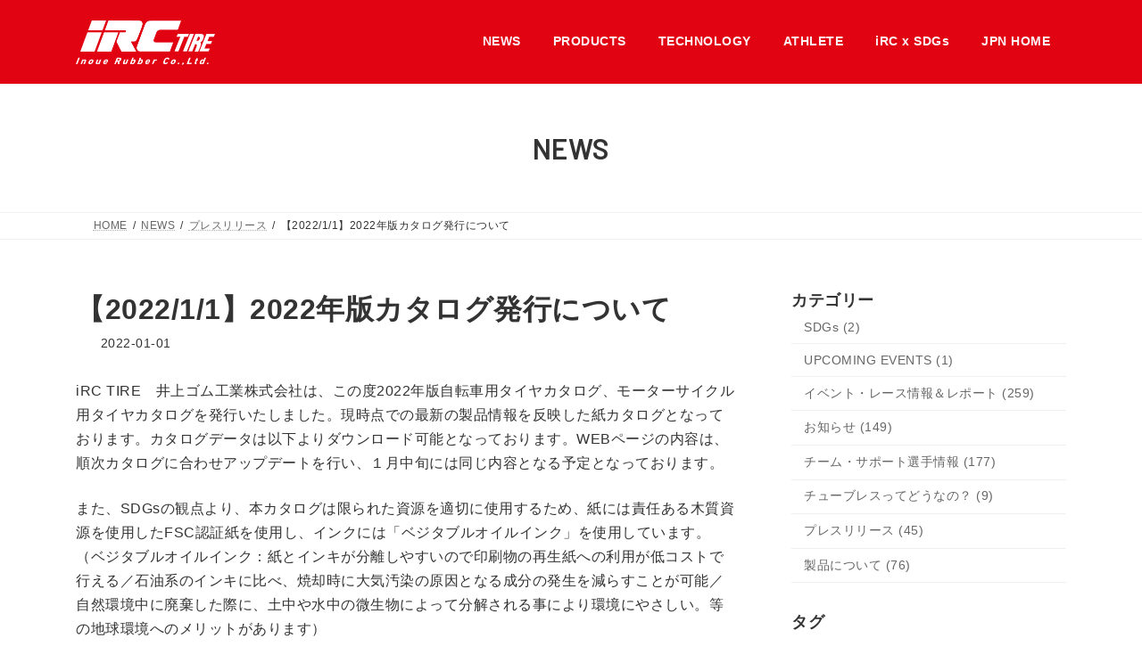

--- FILE ---
content_type: text/html; charset=UTF-8
request_url: https://ircbike.jp/product/2022/01/01/6846/
body_size: 119820
content:
<!DOCTYPE html>
<html lang="ja">
<head>
<meta charset="utf-8">
<meta http-equiv="X-UA-Compatible" content="IE=edge">
<meta name="viewport" content="width=device-width, initial-scale=1">
<!-- Google tag (gtag.js) --><script async src="https://www.googletagmanager.com/gtag/js?id=UA-135388308-1"></script><script>window.dataLayer = window.dataLayer || [];function gtag(){dataLayer.push(arguments);}gtag('js', new Date());gtag('config', 'UA-135388308-1');</script>
<title>【2022/1/1】2022年版カタログ発行について | アイ・アール・シー 井上ゴム工業株式会社</title>
<meta name='robots' content='max-image-preview:large' />
<link rel="alternate" type="application/rss+xml" title="アイ・アール・シー 井上ゴム工業株式会社 &raquo; フィード" href="https://ircbike.jp/feed/" />
<link rel="alternate" type="application/rss+xml" title="アイ・アール・シー 井上ゴム工業株式会社 &raquo; コメントフィード" href="https://ircbike.jp/comments/feed/" />
<link rel="alternate" title="oEmbed (JSON)" type="application/json+oembed" href="https://ircbike.jp/wp-json/oembed/1.0/embed?url=https%3A%2F%2Fircbike.jp%2Fproduct%2F2022%2F01%2F01%2F6846%2F" />
<link rel="alternate" title="oEmbed (XML)" type="text/xml+oembed" href="https://ircbike.jp/wp-json/oembed/1.0/embed?url=https%3A%2F%2Fircbike.jp%2Fproduct%2F2022%2F01%2F01%2F6846%2F&#038;format=xml" />
<meta name="description" content="iRC TIRE　井上ゴム工業株式会社は、この度2022年版自転車用タイヤカタログ、モーターサイクル用タイヤカタログを発行いたしました。現時点での最新の製品情報を反映した紙カタログとなっております。カタログデータは以下よりダウンロード可能となっております。WEBページの内容は、順次カタログに合わせアップデートを行い、１月中旬には同じ内容となる予定となっております。また、SDGsの観点より、本カタログは限られた資源を適切に使用するため、紙には責任ある木質資源を使用した" /><style id='wp-img-auto-sizes-contain-inline-css' type='text/css'>
img:is([sizes=auto i],[sizes^="auto," i]){contain-intrinsic-size:3000px 1500px}
/*# sourceURL=wp-img-auto-sizes-contain-inline-css */
</style>
<link rel='preload' id='sbi_styles-css-preload' href='https://ircbike.jp/wp2023/wp-content/plugins/instagram-feed/css/sbi-styles.min.css?ver=6.10.0' as='style' onload="this.onload=null;this.rel='stylesheet'"/>
<link rel='stylesheet' id='sbi_styles-css' href='https://ircbike.jp/wp2023/wp-content/plugins/instagram-feed/css/sbi-styles.min.css?ver=6.10.0' media='print' onload="this.media='all'; this.onload=null;">
<link rel='preload' id='vkExUnit_common_style-css-preload' href='https://ircbike.jp/wp2023/wp-content/plugins/vk-all-in-one-expansion-unit/assets/css/vkExUnit_style.css?ver=9.113.0.1' as='style' onload="this.onload=null;this.rel='stylesheet'"/>
<link rel='stylesheet' id='vkExUnit_common_style-css' href='https://ircbike.jp/wp2023/wp-content/plugins/vk-all-in-one-expansion-unit/assets/css/vkExUnit_style.css?ver=9.113.0.1' media='print' onload="this.media='all'; this.onload=null;">
<style id='vkExUnit_common_style-inline-css' type='text/css'>
:root {--ver_page_top_button_url:url(https://ircbike.jp/wp2023/wp-content/plugins/vk-all-in-one-expansion-unit/assets/images/to-top-btn-icon.svg);}@font-face {font-weight: normal;font-style: normal;font-family: "vk_sns";src: url("https://ircbike.jp/wp2023/wp-content/plugins/vk-all-in-one-expansion-unit/inc/sns/icons/fonts/vk_sns.eot?-bq20cj");src: url("https://ircbike.jp/wp2023/wp-content/plugins/vk-all-in-one-expansion-unit/inc/sns/icons/fonts/vk_sns.eot?#iefix-bq20cj") format("embedded-opentype"),url("https://ircbike.jp/wp2023/wp-content/plugins/vk-all-in-one-expansion-unit/inc/sns/icons/fonts/vk_sns.woff?-bq20cj") format("woff"),url("https://ircbike.jp/wp2023/wp-content/plugins/vk-all-in-one-expansion-unit/inc/sns/icons/fonts/vk_sns.ttf?-bq20cj") format("truetype"),url("https://ircbike.jp/wp2023/wp-content/plugins/vk-all-in-one-expansion-unit/inc/sns/icons/fonts/vk_sns.svg?-bq20cj#vk_sns") format("svg");}
.veu_promotion-alert__content--text {border: 1px solid rgba(0,0,0,0.125);padding: 0.5em 1em;border-radius: var(--vk-size-radius);margin-bottom: var(--vk-margin-block-bottom);font-size: 0.875rem;}/* Alert Content部分に段落タグを入れた場合に最後の段落の余白を0にする */.veu_promotion-alert__content--text p:last-of-type{margin-bottom:0;margin-top: 0;}
/*# sourceURL=vkExUnit_common_style-inline-css */
</style>
<link rel='stylesheet' id='vk-header-top-css' href='https://ircbike.jp/wp2023/wp-content/plugins/lightning-g3-pro-unit/inc/header-top/package/css/header-top.css?ver=0.1.1' type='text/css' media='all' />
<style id='vk-header-top-inline-css' type='text/css'>
/* Header Top */.header-top{color:#fff;background-color:#e10212;border-bottom: 1px solid #ffffff;}.header-top .nav li a{color:#fff;}
/*# sourceURL=vk-header-top-inline-css */
</style>
<style id='wp-emoji-styles-inline-css' type='text/css'>

	img.wp-smiley, img.emoji {
		display: inline !important;
		border: none !important;
		box-shadow: none !important;
		height: 1em !important;
		width: 1em !important;
		margin: 0 0.07em !important;
		vertical-align: -0.1em !important;
		background: none !important;
		padding: 0 !important;
	}
/*# sourceURL=wp-emoji-styles-inline-css */
</style>
<style id='wp-block-library-inline-css' type='text/css'>
:root{--wp-block-synced-color:#7a00df;--wp-block-synced-color--rgb:122,0,223;--wp-bound-block-color:var(--wp-block-synced-color);--wp-editor-canvas-background:#ddd;--wp-admin-theme-color:#007cba;--wp-admin-theme-color--rgb:0,124,186;--wp-admin-theme-color-darker-10:#006ba1;--wp-admin-theme-color-darker-10--rgb:0,107,160.5;--wp-admin-theme-color-darker-20:#005a87;--wp-admin-theme-color-darker-20--rgb:0,90,135;--wp-admin-border-width-focus:2px}@media (min-resolution:192dpi){:root{--wp-admin-border-width-focus:1.5px}}.wp-element-button{cursor:pointer}:root .has-very-light-gray-background-color{background-color:#eee}:root .has-very-dark-gray-background-color{background-color:#313131}:root .has-very-light-gray-color{color:#eee}:root .has-very-dark-gray-color{color:#313131}:root .has-vivid-green-cyan-to-vivid-cyan-blue-gradient-background{background:linear-gradient(135deg,#00d084,#0693e3)}:root .has-purple-crush-gradient-background{background:linear-gradient(135deg,#34e2e4,#4721fb 50%,#ab1dfe)}:root .has-hazy-dawn-gradient-background{background:linear-gradient(135deg,#faaca8,#dad0ec)}:root .has-subdued-olive-gradient-background{background:linear-gradient(135deg,#fafae1,#67a671)}:root .has-atomic-cream-gradient-background{background:linear-gradient(135deg,#fdd79a,#004a59)}:root .has-nightshade-gradient-background{background:linear-gradient(135deg,#330968,#31cdcf)}:root .has-midnight-gradient-background{background:linear-gradient(135deg,#020381,#2874fc)}:root{--wp--preset--font-size--normal:16px;--wp--preset--font-size--huge:42px}.has-regular-font-size{font-size:1em}.has-larger-font-size{font-size:2.625em}.has-normal-font-size{font-size:var(--wp--preset--font-size--normal)}.has-huge-font-size{font-size:var(--wp--preset--font-size--huge)}.has-text-align-center{text-align:center}.has-text-align-left{text-align:left}.has-text-align-right{text-align:right}.has-fit-text{white-space:nowrap!important}#end-resizable-editor-section{display:none}.aligncenter{clear:both}.items-justified-left{justify-content:flex-start}.items-justified-center{justify-content:center}.items-justified-right{justify-content:flex-end}.items-justified-space-between{justify-content:space-between}.screen-reader-text{border:0;clip-path:inset(50%);height:1px;margin:-1px;overflow:hidden;padding:0;position:absolute;width:1px;word-wrap:normal!important}.screen-reader-text:focus{background-color:#ddd;clip-path:none;color:#444;display:block;font-size:1em;height:auto;left:5px;line-height:normal;padding:15px 23px 14px;text-decoration:none;top:5px;width:auto;z-index:100000}html :where(.has-border-color){border-style:solid}html :where([style*=border-top-color]){border-top-style:solid}html :where([style*=border-right-color]){border-right-style:solid}html :where([style*=border-bottom-color]){border-bottom-style:solid}html :where([style*=border-left-color]){border-left-style:solid}html :where([style*=border-width]){border-style:solid}html :where([style*=border-top-width]){border-top-style:solid}html :where([style*=border-right-width]){border-right-style:solid}html :where([style*=border-bottom-width]){border-bottom-style:solid}html :where([style*=border-left-width]){border-left-style:solid}html :where(img[class*=wp-image-]){height:auto;max-width:100%}:where(figure){margin:0 0 1em}html :where(.is-position-sticky){--wp-admin--admin-bar--position-offset:var(--wp-admin--admin-bar--height,0px)}@media screen and (max-width:600px){html :where(.is-position-sticky){--wp-admin--admin-bar--position-offset:0px}}
/* VK Color Palettes */:root{ --wp--preset--color--vk-color-primary:#e10212}/* --vk-color-primary is deprecated. */:root{ --vk-color-primary: var(--wp--preset--color--vk-color-primary);}:root{ --wp--preset--color--vk-color-primary-dark:#b4020e}/* --vk-color-primary-dark is deprecated. */:root{ --vk-color-primary-dark: var(--wp--preset--color--vk-color-primary-dark);}:root{ --wp--preset--color--vk-color-primary-vivid:#f80214}/* --vk-color-primary-vivid is deprecated. */:root{ --vk-color-primary-vivid: var(--wp--preset--color--vk-color-primary-vivid);}:root{ --wp--preset--color--vk-color-custom-1:#e10212}/* --vk-color-custom-1 is deprecated. */:root{ --vk-color-custom-1: var(--wp--preset--color--vk-color-custom-1);}:root{ --wp--preset--color--vk-color-custom-2:#caad5c}/* --vk-color-custom-2 is deprecated. */:root{ --vk-color-custom-2: var(--wp--preset--color--vk-color-custom-2);}

/*# sourceURL=wp-block-library-inline-css */
</style><style id='wp-block-button-inline-css' type='text/css'>
.wp-block-button__link{align-content:center;box-sizing:border-box;cursor:pointer;display:inline-block;height:100%;text-align:center;word-break:break-word}.wp-block-button__link.aligncenter{text-align:center}.wp-block-button__link.alignright{text-align:right}:where(.wp-block-button__link){border-radius:9999px;box-shadow:none;padding:calc(.667em + 2px) calc(1.333em + 2px);text-decoration:none}.wp-block-button[style*=text-decoration] .wp-block-button__link{text-decoration:inherit}.wp-block-buttons>.wp-block-button.has-custom-width{max-width:none}.wp-block-buttons>.wp-block-button.has-custom-width .wp-block-button__link{width:100%}.wp-block-buttons>.wp-block-button.has-custom-font-size .wp-block-button__link{font-size:inherit}.wp-block-buttons>.wp-block-button.wp-block-button__width-25{width:calc(25% - var(--wp--style--block-gap, .5em)*.75)}.wp-block-buttons>.wp-block-button.wp-block-button__width-50{width:calc(50% - var(--wp--style--block-gap, .5em)*.5)}.wp-block-buttons>.wp-block-button.wp-block-button__width-75{width:calc(75% - var(--wp--style--block-gap, .5em)*.25)}.wp-block-buttons>.wp-block-button.wp-block-button__width-100{flex-basis:100%;width:100%}.wp-block-buttons.is-vertical>.wp-block-button.wp-block-button__width-25{width:25%}.wp-block-buttons.is-vertical>.wp-block-button.wp-block-button__width-50{width:50%}.wp-block-buttons.is-vertical>.wp-block-button.wp-block-button__width-75{width:75%}.wp-block-button.is-style-squared,.wp-block-button__link.wp-block-button.is-style-squared{border-radius:0}.wp-block-button.no-border-radius,.wp-block-button__link.no-border-radius{border-radius:0!important}:root :where(.wp-block-button .wp-block-button__link.is-style-outline),:root :where(.wp-block-button.is-style-outline>.wp-block-button__link){border:2px solid;padding:.667em 1.333em}:root :where(.wp-block-button .wp-block-button__link.is-style-outline:not(.has-text-color)),:root :where(.wp-block-button.is-style-outline>.wp-block-button__link:not(.has-text-color)){color:currentColor}:root :where(.wp-block-button .wp-block-button__link.is-style-outline:not(.has-background)),:root :where(.wp-block-button.is-style-outline>.wp-block-button__link:not(.has-background)){background-color:initial;background-image:none}
/*# sourceURL=https://ircbike.jp/wp2023/wp-includes/blocks/button/style.min.css */
</style>
<style id='wp-block-image-inline-css' type='text/css'>
.wp-block-image>a,.wp-block-image>figure>a{display:inline-block}.wp-block-image img{box-sizing:border-box;height:auto;max-width:100%;vertical-align:bottom}@media not (prefers-reduced-motion){.wp-block-image img.hide{visibility:hidden}.wp-block-image img.show{animation:show-content-image .4s}}.wp-block-image[style*=border-radius] img,.wp-block-image[style*=border-radius]>a{border-radius:inherit}.wp-block-image.has-custom-border img{box-sizing:border-box}.wp-block-image.aligncenter{text-align:center}.wp-block-image.alignfull>a,.wp-block-image.alignwide>a{width:100%}.wp-block-image.alignfull img,.wp-block-image.alignwide img{height:auto;width:100%}.wp-block-image .aligncenter,.wp-block-image .alignleft,.wp-block-image .alignright,.wp-block-image.aligncenter,.wp-block-image.alignleft,.wp-block-image.alignright{display:table}.wp-block-image .aligncenter>figcaption,.wp-block-image .alignleft>figcaption,.wp-block-image .alignright>figcaption,.wp-block-image.aligncenter>figcaption,.wp-block-image.alignleft>figcaption,.wp-block-image.alignright>figcaption{caption-side:bottom;display:table-caption}.wp-block-image .alignleft{float:left;margin:.5em 1em .5em 0}.wp-block-image .alignright{float:right;margin:.5em 0 .5em 1em}.wp-block-image .aligncenter{margin-left:auto;margin-right:auto}.wp-block-image :where(figcaption){margin-bottom:1em;margin-top:.5em}.wp-block-image.is-style-circle-mask img{border-radius:9999px}@supports ((-webkit-mask-image:none) or (mask-image:none)) or (-webkit-mask-image:none){.wp-block-image.is-style-circle-mask img{border-radius:0;-webkit-mask-image:url('data:image/svg+xml;utf8,<svg viewBox="0 0 100 100" xmlns="http://www.w3.org/2000/svg"><circle cx="50" cy="50" r="50"/></svg>');mask-image:url('data:image/svg+xml;utf8,<svg viewBox="0 0 100 100" xmlns="http://www.w3.org/2000/svg"><circle cx="50" cy="50" r="50"/></svg>');mask-mode:alpha;-webkit-mask-position:center;mask-position:center;-webkit-mask-repeat:no-repeat;mask-repeat:no-repeat;-webkit-mask-size:contain;mask-size:contain}}:root :where(.wp-block-image.is-style-rounded img,.wp-block-image .is-style-rounded img){border-radius:9999px}.wp-block-image figure{margin:0}.wp-lightbox-container{display:flex;flex-direction:column;position:relative}.wp-lightbox-container img{cursor:zoom-in}.wp-lightbox-container img:hover+button{opacity:1}.wp-lightbox-container button{align-items:center;backdrop-filter:blur(16px) saturate(180%);background-color:#5a5a5a40;border:none;border-radius:4px;cursor:zoom-in;display:flex;height:20px;justify-content:center;opacity:0;padding:0;position:absolute;right:16px;text-align:center;top:16px;width:20px;z-index:100}@media not (prefers-reduced-motion){.wp-lightbox-container button{transition:opacity .2s ease}}.wp-lightbox-container button:focus-visible{outline:3px auto #5a5a5a40;outline:3px auto -webkit-focus-ring-color;outline-offset:3px}.wp-lightbox-container button:hover{cursor:pointer;opacity:1}.wp-lightbox-container button:focus{opacity:1}.wp-lightbox-container button:focus,.wp-lightbox-container button:hover,.wp-lightbox-container button:not(:hover):not(:active):not(.has-background){background-color:#5a5a5a40;border:none}.wp-lightbox-overlay{box-sizing:border-box;cursor:zoom-out;height:100vh;left:0;overflow:hidden;position:fixed;top:0;visibility:hidden;width:100%;z-index:100000}.wp-lightbox-overlay .close-button{align-items:center;cursor:pointer;display:flex;justify-content:center;min-height:40px;min-width:40px;padding:0;position:absolute;right:calc(env(safe-area-inset-right) + 16px);top:calc(env(safe-area-inset-top) + 16px);z-index:5000000}.wp-lightbox-overlay .close-button:focus,.wp-lightbox-overlay .close-button:hover,.wp-lightbox-overlay .close-button:not(:hover):not(:active):not(.has-background){background:none;border:none}.wp-lightbox-overlay .lightbox-image-container{height:var(--wp--lightbox-container-height);left:50%;overflow:hidden;position:absolute;top:50%;transform:translate(-50%,-50%);transform-origin:top left;width:var(--wp--lightbox-container-width);z-index:9999999999}.wp-lightbox-overlay .wp-block-image{align-items:center;box-sizing:border-box;display:flex;height:100%;justify-content:center;margin:0;position:relative;transform-origin:0 0;width:100%;z-index:3000000}.wp-lightbox-overlay .wp-block-image img{height:var(--wp--lightbox-image-height);min-height:var(--wp--lightbox-image-height);min-width:var(--wp--lightbox-image-width);width:var(--wp--lightbox-image-width)}.wp-lightbox-overlay .wp-block-image figcaption{display:none}.wp-lightbox-overlay button{background:none;border:none}.wp-lightbox-overlay .scrim{background-color:#fff;height:100%;opacity:.9;position:absolute;width:100%;z-index:2000000}.wp-lightbox-overlay.active{visibility:visible}@media not (prefers-reduced-motion){.wp-lightbox-overlay.active{animation:turn-on-visibility .25s both}.wp-lightbox-overlay.active img{animation:turn-on-visibility .35s both}.wp-lightbox-overlay.show-closing-animation:not(.active){animation:turn-off-visibility .35s both}.wp-lightbox-overlay.show-closing-animation:not(.active) img{animation:turn-off-visibility .25s both}.wp-lightbox-overlay.zoom.active{animation:none;opacity:1;visibility:visible}.wp-lightbox-overlay.zoom.active .lightbox-image-container{animation:lightbox-zoom-in .4s}.wp-lightbox-overlay.zoom.active .lightbox-image-container img{animation:none}.wp-lightbox-overlay.zoom.active .scrim{animation:turn-on-visibility .4s forwards}.wp-lightbox-overlay.zoom.show-closing-animation:not(.active){animation:none}.wp-lightbox-overlay.zoom.show-closing-animation:not(.active) .lightbox-image-container{animation:lightbox-zoom-out .4s}.wp-lightbox-overlay.zoom.show-closing-animation:not(.active) .lightbox-image-container img{animation:none}.wp-lightbox-overlay.zoom.show-closing-animation:not(.active) .scrim{animation:turn-off-visibility .4s forwards}}@keyframes show-content-image{0%{visibility:hidden}99%{visibility:hidden}to{visibility:visible}}@keyframes turn-on-visibility{0%{opacity:0}to{opacity:1}}@keyframes turn-off-visibility{0%{opacity:1;visibility:visible}99%{opacity:0;visibility:visible}to{opacity:0;visibility:hidden}}@keyframes lightbox-zoom-in{0%{transform:translate(calc((-100vw + var(--wp--lightbox-scrollbar-width))/2 + var(--wp--lightbox-initial-left-position)),calc(-50vh + var(--wp--lightbox-initial-top-position))) scale(var(--wp--lightbox-scale))}to{transform:translate(-50%,-50%) scale(1)}}@keyframes lightbox-zoom-out{0%{transform:translate(-50%,-50%) scale(1);visibility:visible}99%{visibility:visible}to{transform:translate(calc((-100vw + var(--wp--lightbox-scrollbar-width))/2 + var(--wp--lightbox-initial-left-position)),calc(-50vh + var(--wp--lightbox-initial-top-position))) scale(var(--wp--lightbox-scale));visibility:hidden}}
/*# sourceURL=https://ircbike.jp/wp2023/wp-includes/blocks/image/style.min.css */
</style>
<style id='wp-block-buttons-inline-css' type='text/css'>
.wp-block-buttons{box-sizing:border-box}.wp-block-buttons.is-vertical{flex-direction:column}.wp-block-buttons.is-vertical>.wp-block-button:last-child{margin-bottom:0}.wp-block-buttons>.wp-block-button{display:inline-block;margin:0}.wp-block-buttons.is-content-justification-left{justify-content:flex-start}.wp-block-buttons.is-content-justification-left.is-vertical{align-items:flex-start}.wp-block-buttons.is-content-justification-center{justify-content:center}.wp-block-buttons.is-content-justification-center.is-vertical{align-items:center}.wp-block-buttons.is-content-justification-right{justify-content:flex-end}.wp-block-buttons.is-content-justification-right.is-vertical{align-items:flex-end}.wp-block-buttons.is-content-justification-space-between{justify-content:space-between}.wp-block-buttons.aligncenter{text-align:center}.wp-block-buttons:not(.is-content-justification-space-between,.is-content-justification-right,.is-content-justification-left,.is-content-justification-center) .wp-block-button.aligncenter{margin-left:auto;margin-right:auto;width:100%}.wp-block-buttons[style*=text-decoration] .wp-block-button,.wp-block-buttons[style*=text-decoration] .wp-block-button__link{text-decoration:inherit}.wp-block-buttons.has-custom-font-size .wp-block-button__link{font-size:inherit}.wp-block-buttons .wp-block-button__link{width:100%}.wp-block-button.aligncenter{text-align:center}
/*# sourceURL=https://ircbike.jp/wp2023/wp-includes/blocks/buttons/style.min.css */
</style>
<style id='wp-block-paragraph-inline-css' type='text/css'>
.is-small-text{font-size:.875em}.is-regular-text{font-size:1em}.is-large-text{font-size:2.25em}.is-larger-text{font-size:3em}.has-drop-cap:not(:focus):first-letter{float:left;font-size:8.4em;font-style:normal;font-weight:100;line-height:.68;margin:.05em .1em 0 0;text-transform:uppercase}body.rtl .has-drop-cap:not(:focus):first-letter{float:none;margin-left:.1em}p.has-drop-cap.has-background{overflow:hidden}:root :where(p.has-background){padding:1.25em 2.375em}:where(p.has-text-color:not(.has-link-color)) a{color:inherit}p.has-text-align-left[style*="writing-mode:vertical-lr"],p.has-text-align-right[style*="writing-mode:vertical-rl"]{rotate:180deg}
/*# sourceURL=https://ircbike.jp/wp2023/wp-includes/blocks/paragraph/style.min.css */
</style>
<style id='global-styles-inline-css' type='text/css'>
:root{--wp--preset--aspect-ratio--square: 1;--wp--preset--aspect-ratio--4-3: 4/3;--wp--preset--aspect-ratio--3-4: 3/4;--wp--preset--aspect-ratio--3-2: 3/2;--wp--preset--aspect-ratio--2-3: 2/3;--wp--preset--aspect-ratio--16-9: 16/9;--wp--preset--aspect-ratio--9-16: 9/16;--wp--preset--color--black: #000000;--wp--preset--color--cyan-bluish-gray: #abb8c3;--wp--preset--color--white: #ffffff;--wp--preset--color--pale-pink: #f78da7;--wp--preset--color--vivid-red: #cf2e2e;--wp--preset--color--luminous-vivid-orange: #ff6900;--wp--preset--color--luminous-vivid-amber: #fcb900;--wp--preset--color--light-green-cyan: #7bdcb5;--wp--preset--color--vivid-green-cyan: #00d084;--wp--preset--color--pale-cyan-blue: #8ed1fc;--wp--preset--color--vivid-cyan-blue: #0693e3;--wp--preset--color--vivid-purple: #9b51e0;--wp--preset--color--vk-color-primary: #e10212;--wp--preset--color--vk-color-primary-dark: #b4020e;--wp--preset--color--vk-color-primary-vivid: #f80214;--wp--preset--color--vk-color-custom-1: #e10212;--wp--preset--color--vk-color-custom-2: #caad5c;--wp--preset--gradient--vivid-cyan-blue-to-vivid-purple: linear-gradient(135deg,rgba(6,147,227,1) 0%,rgb(155,81,224) 100%);--wp--preset--gradient--light-green-cyan-to-vivid-green-cyan: linear-gradient(135deg,rgb(122,220,180) 0%,rgb(0,208,130) 100%);--wp--preset--gradient--luminous-vivid-amber-to-luminous-vivid-orange: linear-gradient(135deg,rgba(252,185,0,1) 0%,rgba(255,105,0,1) 100%);--wp--preset--gradient--luminous-vivid-orange-to-vivid-red: linear-gradient(135deg,rgba(255,105,0,1) 0%,rgb(207,46,46) 100%);--wp--preset--gradient--very-light-gray-to-cyan-bluish-gray: linear-gradient(135deg,rgb(238,238,238) 0%,rgb(169,184,195) 100%);--wp--preset--gradient--cool-to-warm-spectrum: linear-gradient(135deg,rgb(74,234,220) 0%,rgb(151,120,209) 20%,rgb(207,42,186) 40%,rgb(238,44,130) 60%,rgb(251,105,98) 80%,rgb(254,248,76) 100%);--wp--preset--gradient--blush-light-purple: linear-gradient(135deg,rgb(255,206,236) 0%,rgb(152,150,240) 100%);--wp--preset--gradient--blush-bordeaux: linear-gradient(135deg,rgb(254,205,165) 0%,rgb(254,45,45) 50%,rgb(107,0,62) 100%);--wp--preset--gradient--luminous-dusk: linear-gradient(135deg,rgb(255,203,112) 0%,rgb(199,81,192) 50%,rgb(65,88,208) 100%);--wp--preset--gradient--pale-ocean: linear-gradient(135deg,rgb(255,245,203) 0%,rgb(182,227,212) 50%,rgb(51,167,181) 100%);--wp--preset--gradient--electric-grass: linear-gradient(135deg,rgb(202,248,128) 0%,rgb(113,206,126) 100%);--wp--preset--gradient--midnight: linear-gradient(135deg,rgb(2,3,129) 0%,rgb(40,116,252) 100%);--wp--preset--gradient--vivid-green-cyan-to-vivid-cyan-blue: linear-gradient(135deg,rgba(0,208,132,1) 0%,rgba(6,147,227,1) 100%);--wp--preset--font-size--small: 14px;--wp--preset--font-size--medium: 20px;--wp--preset--font-size--large: 24px;--wp--preset--font-size--x-large: 42px;--wp--preset--font-size--regular: 16px;--wp--preset--font-size--huge: 36px;--wp--preset--spacing--20: 0.44rem;--wp--preset--spacing--30: 0.67rem;--wp--preset--spacing--40: 1rem;--wp--preset--spacing--50: 1.5rem;--wp--preset--spacing--60: 2.25rem;--wp--preset--spacing--70: 3.38rem;--wp--preset--spacing--80: 5.06rem;--wp--preset--shadow--natural: 6px 6px 9px rgba(0, 0, 0, 0.2);--wp--preset--shadow--deep: 12px 12px 50px rgba(0, 0, 0, 0.4);--wp--preset--shadow--sharp: 6px 6px 0px rgba(0, 0, 0, 0.2);--wp--preset--shadow--outlined: 6px 6px 0px -3px rgb(255, 255, 255), 6px 6px rgb(0, 0, 0);--wp--preset--shadow--crisp: 6px 6px 0px rgb(0, 0, 0);}:where(.is-layout-flex){gap: 0.5em;}:where(.is-layout-grid){gap: 0.5em;}body .is-layout-flex{display: flex;}.is-layout-flex{flex-wrap: wrap;align-items: center;}.is-layout-flex > :is(*, div){margin: 0;}body .is-layout-grid{display: grid;}.is-layout-grid > :is(*, div){margin: 0;}:where(.wp-block-columns.is-layout-flex){gap: 2em;}:where(.wp-block-columns.is-layout-grid){gap: 2em;}:where(.wp-block-post-template.is-layout-flex){gap: 1.25em;}:where(.wp-block-post-template.is-layout-grid){gap: 1.25em;}.has-black-color{color: var(--wp--preset--color--black) !important;}.has-cyan-bluish-gray-color{color: var(--wp--preset--color--cyan-bluish-gray) !important;}.has-white-color{color: var(--wp--preset--color--white) !important;}.has-pale-pink-color{color: var(--wp--preset--color--pale-pink) !important;}.has-vivid-red-color{color: var(--wp--preset--color--vivid-red) !important;}.has-luminous-vivid-orange-color{color: var(--wp--preset--color--luminous-vivid-orange) !important;}.has-luminous-vivid-amber-color{color: var(--wp--preset--color--luminous-vivid-amber) !important;}.has-light-green-cyan-color{color: var(--wp--preset--color--light-green-cyan) !important;}.has-vivid-green-cyan-color{color: var(--wp--preset--color--vivid-green-cyan) !important;}.has-pale-cyan-blue-color{color: var(--wp--preset--color--pale-cyan-blue) !important;}.has-vivid-cyan-blue-color{color: var(--wp--preset--color--vivid-cyan-blue) !important;}.has-vivid-purple-color{color: var(--wp--preset--color--vivid-purple) !important;}.has-vk-color-primary-color{color: var(--wp--preset--color--vk-color-primary) !important;}.has-vk-color-primary-dark-color{color: var(--wp--preset--color--vk-color-primary-dark) !important;}.has-vk-color-primary-vivid-color{color: var(--wp--preset--color--vk-color-primary-vivid) !important;}.has-vk-color-custom-1-color{color: var(--wp--preset--color--vk-color-custom-1) !important;}.has-vk-color-custom-2-color{color: var(--wp--preset--color--vk-color-custom-2) !important;}.has-black-background-color{background-color: var(--wp--preset--color--black) !important;}.has-cyan-bluish-gray-background-color{background-color: var(--wp--preset--color--cyan-bluish-gray) !important;}.has-white-background-color{background-color: var(--wp--preset--color--white) !important;}.has-pale-pink-background-color{background-color: var(--wp--preset--color--pale-pink) !important;}.has-vivid-red-background-color{background-color: var(--wp--preset--color--vivid-red) !important;}.has-luminous-vivid-orange-background-color{background-color: var(--wp--preset--color--luminous-vivid-orange) !important;}.has-luminous-vivid-amber-background-color{background-color: var(--wp--preset--color--luminous-vivid-amber) !important;}.has-light-green-cyan-background-color{background-color: var(--wp--preset--color--light-green-cyan) !important;}.has-vivid-green-cyan-background-color{background-color: var(--wp--preset--color--vivid-green-cyan) !important;}.has-pale-cyan-blue-background-color{background-color: var(--wp--preset--color--pale-cyan-blue) !important;}.has-vivid-cyan-blue-background-color{background-color: var(--wp--preset--color--vivid-cyan-blue) !important;}.has-vivid-purple-background-color{background-color: var(--wp--preset--color--vivid-purple) !important;}.has-vk-color-primary-background-color{background-color: var(--wp--preset--color--vk-color-primary) !important;}.has-vk-color-primary-dark-background-color{background-color: var(--wp--preset--color--vk-color-primary-dark) !important;}.has-vk-color-primary-vivid-background-color{background-color: var(--wp--preset--color--vk-color-primary-vivid) !important;}.has-vk-color-custom-1-background-color{background-color: var(--wp--preset--color--vk-color-custom-1) !important;}.has-vk-color-custom-2-background-color{background-color: var(--wp--preset--color--vk-color-custom-2) !important;}.has-black-border-color{border-color: var(--wp--preset--color--black) !important;}.has-cyan-bluish-gray-border-color{border-color: var(--wp--preset--color--cyan-bluish-gray) !important;}.has-white-border-color{border-color: var(--wp--preset--color--white) !important;}.has-pale-pink-border-color{border-color: var(--wp--preset--color--pale-pink) !important;}.has-vivid-red-border-color{border-color: var(--wp--preset--color--vivid-red) !important;}.has-luminous-vivid-orange-border-color{border-color: var(--wp--preset--color--luminous-vivid-orange) !important;}.has-luminous-vivid-amber-border-color{border-color: var(--wp--preset--color--luminous-vivid-amber) !important;}.has-light-green-cyan-border-color{border-color: var(--wp--preset--color--light-green-cyan) !important;}.has-vivid-green-cyan-border-color{border-color: var(--wp--preset--color--vivid-green-cyan) !important;}.has-pale-cyan-blue-border-color{border-color: var(--wp--preset--color--pale-cyan-blue) !important;}.has-vivid-cyan-blue-border-color{border-color: var(--wp--preset--color--vivid-cyan-blue) !important;}.has-vivid-purple-border-color{border-color: var(--wp--preset--color--vivid-purple) !important;}.has-vk-color-primary-border-color{border-color: var(--wp--preset--color--vk-color-primary) !important;}.has-vk-color-primary-dark-border-color{border-color: var(--wp--preset--color--vk-color-primary-dark) !important;}.has-vk-color-primary-vivid-border-color{border-color: var(--wp--preset--color--vk-color-primary-vivid) !important;}.has-vk-color-custom-1-border-color{border-color: var(--wp--preset--color--vk-color-custom-1) !important;}.has-vk-color-custom-2-border-color{border-color: var(--wp--preset--color--vk-color-custom-2) !important;}.has-vivid-cyan-blue-to-vivid-purple-gradient-background{background: var(--wp--preset--gradient--vivid-cyan-blue-to-vivid-purple) !important;}.has-light-green-cyan-to-vivid-green-cyan-gradient-background{background: var(--wp--preset--gradient--light-green-cyan-to-vivid-green-cyan) !important;}.has-luminous-vivid-amber-to-luminous-vivid-orange-gradient-background{background: var(--wp--preset--gradient--luminous-vivid-amber-to-luminous-vivid-orange) !important;}.has-luminous-vivid-orange-to-vivid-red-gradient-background{background: var(--wp--preset--gradient--luminous-vivid-orange-to-vivid-red) !important;}.has-very-light-gray-to-cyan-bluish-gray-gradient-background{background: var(--wp--preset--gradient--very-light-gray-to-cyan-bluish-gray) !important;}.has-cool-to-warm-spectrum-gradient-background{background: var(--wp--preset--gradient--cool-to-warm-spectrum) !important;}.has-blush-light-purple-gradient-background{background: var(--wp--preset--gradient--blush-light-purple) !important;}.has-blush-bordeaux-gradient-background{background: var(--wp--preset--gradient--blush-bordeaux) !important;}.has-luminous-dusk-gradient-background{background: var(--wp--preset--gradient--luminous-dusk) !important;}.has-pale-ocean-gradient-background{background: var(--wp--preset--gradient--pale-ocean) !important;}.has-electric-grass-gradient-background{background: var(--wp--preset--gradient--electric-grass) !important;}.has-midnight-gradient-background{background: var(--wp--preset--gradient--midnight) !important;}.has-small-font-size{font-size: var(--wp--preset--font-size--small) !important;}.has-medium-font-size{font-size: var(--wp--preset--font-size--medium) !important;}.has-large-font-size{font-size: var(--wp--preset--font-size--large) !important;}.has-x-large-font-size{font-size: var(--wp--preset--font-size--x-large) !important;}
/*# sourceURL=global-styles-inline-css */
</style>

<style id='classic-theme-styles-inline-css' type='text/css'>
/*! This file is auto-generated */
.wp-block-button__link{color:#fff;background-color:#32373c;border-radius:9999px;box-shadow:none;text-decoration:none;padding:calc(.667em + 2px) calc(1.333em + 2px);font-size:1.125em}.wp-block-file__button{background:#32373c;color:#fff;text-decoration:none}
/*# sourceURL=/wp-includes/css/classic-themes.min.css */
</style>
<link rel='stylesheet' id='vk-swiper-style-css' href='https://ircbike.jp/wp2023/wp-content/plugins/vk-blocks-pro/vendor/vektor-inc/vk-swiper/src/assets/css/swiper-bundle.min.css?ver=11.0.2' type='text/css' media='all' />
<link rel='stylesheet' id='lightning-common-style-css' href='https://ircbike.jp/wp2023/wp-content/themes/lightning/_g3/assets/css/style.css?ver=15.33.1' type='text/css' media='all' />
<style id='lightning-common-style-inline-css' type='text/css'>
/* Lightning */:root {--vk-color-primary:#e10212;--vk-color-primary-dark:#b4020e;--vk-color-primary-vivid:#f80214;--g_nav_main_acc_icon_open_url:url(https://ircbike.jp/wp2023/wp-content/themes/lightning/_g3/inc/vk-mobile-nav/package/images/vk-menu-acc-icon-open-black.svg);--g_nav_main_acc_icon_close_url: url(https://ircbike.jp/wp2023/wp-content/themes/lightning/_g3/inc/vk-mobile-nav/package/images/vk-menu-close-black.svg);--g_nav_sub_acc_icon_open_url: url(https://ircbike.jp/wp2023/wp-content/themes/lightning/_g3/inc/vk-mobile-nav/package/images/vk-menu-acc-icon-open-white.svg);--g_nav_sub_acc_icon_close_url: url(https://ircbike.jp/wp2023/wp-content/themes/lightning/_g3/inc/vk-mobile-nav/package/images/vk-menu-close-white.svg);}
:root{--swiper-navigation-color: #fff;}
:root {--vk-size-text: 16px;}.main-section {--vk-color-text-link: #e10212;--vk-color-text-link-hover: #bf0134;}
/* vk-mobile-nav */:root {--vk-mobile-nav-menu-btn-bg-src: url("https://ircbike.jp/wp2023/wp-content/themes/lightning/_g3/inc/vk-mobile-nav/package/images/vk-menu-btn-black.svg");--vk-mobile-nav-menu-btn-close-bg-src: url("https://ircbike.jp/wp2023/wp-content/themes/lightning/_g3/inc/vk-mobile-nav/package/images/vk-menu-close-black.svg");--vk-menu-acc-icon-open-black-bg-src: url("https://ircbike.jp/wp2023/wp-content/themes/lightning/_g3/inc/vk-mobile-nav/package/images/vk-menu-acc-icon-open-black.svg");--vk-menu-acc-icon-open-white-bg-src: url("https://ircbike.jp/wp2023/wp-content/themes/lightning/_g3/inc/vk-mobile-nav/package/images/vk-menu-acc-icon-open-white.svg");--vk-menu-acc-icon-close-black-bg-src: url("https://ircbike.jp/wp2023/wp-content/themes/lightning/_g3/inc/vk-mobile-nav/package/images/vk-menu-close-black.svg");--vk-menu-acc-icon-close-white-bg-src: url("https://ircbike.jp/wp2023/wp-content/themes/lightning/_g3/inc/vk-mobile-nav/package/images/vk-menu-close-white.svg");}
/*# sourceURL=lightning-common-style-inline-css */
</style>
<link rel='stylesheet' id='lightning-design-style-css' href='https://ircbike.jp/wp2023/wp-content/themes/lightning/_g3/design-skin/origin3/css/style.css?ver=15.33.1' type='text/css' media='all' />
<style id='lightning-design-style-inline-css' type='text/css'>
.tagcloud a:before { font-family: "Font Awesome 7 Free";content: "\f02b";font-weight: bold; }
/* Pro Title Design */ h2,.main-section .cart_totals h2,h2.main-section-title { color:var(--vk-color-text-body);background-color:unset;position: relative;border:none;padding:unset;margin-left: auto;margin-right: auto;border-radius:unset;outline: unset;outline-offset: unset;box-shadow: unset;content:none;overflow: unset;text-align:left;}h2 a,.main-section .cart_totals h2 a,h2.main-section-title a { color:var(--vk-color-text-body);}h2::before,.main-section .cart_totals h2::before,h2.main-section-title::before { color:var(--vk-color-text-body);background-color:unset;position: relative;border:none;padding:unset;margin-left: auto;margin-right: auto;border-radius:unset;outline: unset;outline-offset: unset;box-shadow: unset;content:none;overflow: unset;}h2::after,.main-section .cart_totals h2::after,h2.main-section-title::after { color:var(--vk-color-text-body);background-color:unset;position: relative;border:none;padding:unset;margin-left: auto;margin-right: auto;border-radius:unset;outline: unset;outline-offset: unset;box-shadow: unset;content:none;overflow: unset;}h3 { color:var(--vk-color-text-body);background-color:unset;position: relative;border:none;padding:unset;margin-left: auto;margin-right: auto;border-radius:unset;outline: unset;outline-offset: unset;box-shadow: unset;content:none;overflow: unset;text-align:left;}h3 a { color:var(--vk-color-text-body);}h3::before { color:var(--vk-color-text-body);background-color:unset;position: relative;border:none;padding:unset;margin-left: auto;margin-right: auto;border-radius:unset;outline: unset;outline-offset: unset;box-shadow: unset;content:none;overflow: unset;}h3::after { color:var(--vk-color-text-body);background-color:unset;position: relative;border:none;padding:unset;margin-left: auto;margin-right: auto;border-radius:unset;outline: unset;outline-offset: unset;box-shadow: unset;content:none;overflow: unset;}h4,.veu_sitemap h4 { color:var(--vk-color-text-body);background-color:unset;position: relative;border:none;padding:unset;margin-left: auto;margin-right: auto;border-radius:unset;outline: unset;outline-offset: unset;box-shadow: unset;content:none;overflow: unset;text-align:left;}h4 a,.veu_sitemap h4 a { color:var(--vk-color-text-body);}h4::before,.veu_sitemap h4::before { color:var(--vk-color-text-body);background-color:unset;position: relative;border:none;padding:unset;margin-left: auto;margin-right: auto;border-radius:unset;outline: unset;outline-offset: unset;box-shadow: unset;content:none;overflow: unset;}h4::after,.veu_sitemap h4::after { color:var(--vk-color-text-body);background-color:unset;position: relative;border:none;padding:unset;margin-left: auto;margin-right: auto;border-radius:unset;outline: unset;outline-offset: unset;box-shadow: unset;content:none;overflow: unset;}h5 { color:var(--vk-color-text-body);background-color:unset;position: relative;border:none;padding:unset;margin-left: auto;margin-right: auto;border-radius:unset;outline: unset;outline-offset: unset;box-shadow: unset;content:none;overflow: unset;text-align:left;}h5 a { color:var(--vk-color-text-body);}h5::before { color:var(--vk-color-text-body);background-color:unset;position: relative;border:none;padding:unset;margin-left: auto;margin-right: auto;border-radius:unset;outline: unset;outline-offset: unset;box-shadow: unset;content:none;overflow: unset;}h5::after { color:var(--vk-color-text-body);background-color:unset;position: relative;border:none;padding:unset;margin-left: auto;margin-right: auto;border-radius:unset;outline: unset;outline-offset: unset;box-shadow: unset;content:none;overflow: unset;}h6 { color:var(--vk-color-text-body);background-color:unset;position: relative;border:none;padding:unset;margin-left: auto;margin-right: auto;border-radius:unset;outline: unset;outline-offset: unset;box-shadow: unset;content:none;overflow: unset;text-align:left;}h6 a { color:var(--vk-color-text-body);}h6::before { color:var(--vk-color-text-body);background-color:unset;position: relative;border:none;padding:unset;margin-left: auto;margin-right: auto;border-radius:unset;outline: unset;outline-offset: unset;box-shadow: unset;content:none;overflow: unset;}h6::after { color:var(--vk-color-text-body);background-color:unset;position: relative;border:none;padding:unset;margin-left: auto;margin-right: auto;border-radius:unset;outline: unset;outline-offset: unset;box-shadow: unset;content:none;overflow: unset;}
/* Font switch */.site-header .site-header-logo{ font-family:"游ゴシック Medium","Yu Gothic Medium","游ゴシック体",YuGothic,"ヒラギノ角ゴ ProN W3", Hiragino Kaku Gothic ProN,sans-serif;font-display: swap;}.global-nav{ font-family:"游ゴシック Medium","Yu Gothic Medium","游ゴシック体",YuGothic,"ヒラギノ角ゴ ProN W3", Hiragino Kaku Gothic ProN,sans-serif;font-display: swap;}h1,h2,h3,h4,h5,h6,.page-header-title{ font-family:"游ゴシック Medium","Yu Gothic Medium","游ゴシック体",YuGothic,"ヒラギノ角ゴ ProN W3", Hiragino Kaku Gothic ProN,sans-serif;font-display: swap;}body{ font-family:"游ゴシック Medium","Yu Gothic Medium","游ゴシック体",YuGothic,"ヒラギノ角ゴ ProN W3", Hiragino Kaku Gothic ProN,sans-serif;font-display: swap;}
.site-header {background-color:#e10212 ;}.site-header {--vk-color-text-body: rgba( 255,255,255,0.95 );}.site-header-sub .contact-txt-tel {color:rgba( 255,255,255,0.95 );}.site-header-sub .btn {background:none;border:1px solid rgba( 255,255,255,0.7 );}.site-header-sub .btn:hover {background:var(--vk-color-primary);border-color:rgba( 255,255,255,0.5 );}.vk-mobile-nav-menu-btn {border-color:rgba(255,255,255,0.7);background-color:rgba(0,0,0,0.2);background-image: url(https://ircbike.jp/wp2023/wp-content/themes/lightning/_g3/inc/vk-mobile-nav/package/images/vk-menu-btn-white.svg);}.global-nav .acc-btn{background-image: url(https://ircbike.jp/wp2023/wp-content/themes/lightning/_g3/inc/vk-mobile-nav/package/images/vk-menu-acc-icon-open-white.svg);}.global-nav .acc-btn.acc-btn-close {background-image: url(https://ircbike.jp/wp2023/wp-content/themes/lightning/_g3/inc/vk-mobile-nav/package/images/vk-menu-close-white.svg);}.vk-menu-acc .acc-btn{border: 1px solid #fff;}.headerTop {border-bottom:1px solid rgba(255,255,255,0.2);}.global-nav {--vk-color-border-hr: rgba(255, 255, 255, 0.2);}.header_scrolled .global-nav>li{border-left:1px solid rgba(255,255,255,0.2);}.header_scrolled .site-header {background-color:#e10212;}
.vk-campaign-text{color:#fff;background-color:#eab010;}.vk-campaign-text_btn,.vk-campaign-text_btn:link,.vk-campaign-text_btn:visited,.vk-campaign-text_btn:focus,.vk-campaign-text_btn:active{background:#fff;color:#4c4c4c;}a.vk-campaign-text_btn:hover{background:#eab010;color:#fff;}.vk-campaign-text_link,.vk-campaign-text_link:link,.vk-campaign-text_link:hover,.vk-campaign-text_link:visited,.vk-campaign-text_link:active,.vk-campaign-text_link:focus{color:#fff;}
/* page header */:root{--vk-page-header-url : url(https://ircbike.jp/wp2023/wp-content/uploads/2023/02/pageheader-white.png);}@media ( max-width:575.98px ){:root{--vk-page-header-url : url(https://ircbike.jp/wp2023/wp-content/uploads/2023/02/pageheader-white.png);}}.page-header{ position:relative;color:#333333;background: var(--vk-page-header-url, url(https://ircbike.jp/wp2023/wp-content/uploads/2023/02/pageheader-white.png) ) no-repeat 50% center;background-size: cover;min-height:9rem;}.page-header::before{content:"";position:absolute;top:0;left:0;background-color:#ffffff;opacity:;width:100%;height:100%;}
/* Single Page Setting */.page-header .entry-meta-item-updated,.entry-header .entry-meta-item-updated { display:none; }.page-header .entry-meta-item-author,.entry-header .entry-meta-item-author { display:none; }
.site-footer {background-color:#e10212;color:#ffffff;}.site-footer {
						--vk-color-text-body: #ffffff;
						--vk-color-text-link: #ffffff;
						--vk-color-text-link-hover: #ffffff;
					}.site-footer {
								--vk-color-border: rgba(255, 255, 255, 0.2);
								--vk-color-border-hr: rgba(255, 255, 255, 0.1);
								--vk-color-border-image: rgba(70, 70, 70, 0.9);
								--vk-color-text-meta: rgba( 255,255,255,0.6);
								--vk-color-text-light: rgba( 255,255,255,0.6);
								--vk-color-border-light: rgba( 255,255,255,0.1);
								--vk-color-border-zuru: rgba(0, 0, 0, 0.2);
								--vk-color-bg-accent: rgba( 255,255,255,0.07);
								--vk-color-accent-bg: rgba( 255,255,255,0.05);
							}
							
/*# sourceURL=lightning-design-style-inline-css */
</style>
<link rel='preload' id='page-css-preload' href='https://ircbike.jp/wp2023/wp-content/themes/ircbike2023/assets/css/page.css?ver=1676945412' as='style' onload="this.onload=null;this.rel='stylesheet'"/>
<link rel='stylesheet' id='page-css' href='https://ircbike.jp/wp2023/wp-content/themes/ircbike2023/assets/css/page.css?ver=1676945412' media='print' onload="this.media='all'; this.onload=null;">
<link rel='preload' id='top-css-preload' href='https://ircbike.jp/wp2023/wp-content/themes/ircbike2023/assets/css/top.css?ver=1689826479' as='style' onload="this.onload=null;this.rel='stylesheet'"/>
<link rel='stylesheet' id='top-css' href='https://ircbike.jp/wp2023/wp-content/themes/ircbike2023/assets/css/top.css?ver=1689826479' media='print' onload="this.media='all'; this.onload=null;">
<link rel='preload' id='design-css-preload' href='https://ircbike.jp/wp2023/wp-content/themes/ircbike2023/assets/css/design.css?ver=1678954145' as='style' onload="this.onload=null;this.rel='stylesheet'"/>
<link rel='stylesheet' id='design-css' href='https://ircbike.jp/wp2023/wp-content/themes/ircbike2023/assets/css/design.css?ver=1678954145' media='print' onload="this.media='all'; this.onload=null;">
<link rel='preload' id='aspitepro-lp-css-preload' href='https://ircbike.jp/wp2023/wp-content/themes/ircbike2023/assets/css/aspitepro-lp.css?ver=1708326586' as='style' onload="this.onload=null;this.rel='stylesheet'"/>
<link rel='stylesheet' id='aspitepro-lp-css' href='https://ircbike.jp/wp2023/wp-content/themes/ircbike2023/assets/css/aspitepro-lp.css?ver=1708326586' media='print' onload="this.media='all'; this.onload=null;">
<link rel='preload' id='boken-lp-css-preload' href='https://ircbike.jp/wp2023/wp-content/themes/ircbike2023/assets/css/boken-lp.css?ver=1767918520' as='style' onload="this.onload=null;this.rel='stylesheet'"/>
<link rel='stylesheet' id='boken-lp-css' href='https://ircbike.jp/wp2023/wp-content/themes/ircbike2023/assets/css/boken-lp.css?ver=1767918520' media='print' onload="this.media='all'; this.onload=null;">
<link rel='preload' id='formulapro-lp-css-preload' href='https://ircbike.jp/wp2023/wp-content/themes/ircbike2023/assets/css/formulapro-lp.css?ver=1752193010' as='style' onload="this.onload=null;this.rel='stylesheet'"/>
<link rel='stylesheet' id='formulapro-lp-css' href='https://ircbike.jp/wp2023/wp-content/themes/ircbike2023/assets/css/formulapro-lp.css?ver=1752193010' media='print' onload="this.media='all'; this.onload=null;">
<link rel='preload' id='vk-blog-card-css-preload' href='https://ircbike.jp/wp2023/wp-content/themes/lightning/_g3/inc/vk-wp-oembed-blog-card/package/css/blog-card.css?ver=6.9' as='style' onload="this.onload=null;this.rel='stylesheet'"/>
<link rel='stylesheet' id='vk-blog-card-css' href='https://ircbike.jp/wp2023/wp-content/themes/lightning/_g3/inc/vk-wp-oembed-blog-card/package/css/blog-card.css?ver=6.9' media='print' onload="this.media='all'; this.onload=null;">
<link rel='preload' id='veu-cta-css-preload' href='https://ircbike.jp/wp2023/wp-content/plugins/vk-all-in-one-expansion-unit/inc/call-to-action/package/assets/css/style.css?ver=9.113.0.1' as='style' onload="this.onload=null;this.rel='stylesheet'"/>
<link rel='stylesheet' id='veu-cta-css' href='https://ircbike.jp/wp2023/wp-content/plugins/vk-all-in-one-expansion-unit/inc/call-to-action/package/assets/css/style.css?ver=9.113.0.1' media='print' onload="this.media='all'; this.onload=null;">
<link rel='stylesheet' id='vk-blocks-build-css-css' href='https://ircbike.jp/wp2023/wp-content/plugins/vk-blocks-pro/build/block-build.css?ver=1.115.2.0' type='text/css' media='all' />
<style id='vk-blocks-build-css-inline-css' type='text/css'>

	:root {
		--vk_image-mask-circle: url(https://ircbike.jp/wp2023/wp-content/plugins/vk-blocks-pro/inc/vk-blocks/images/circle.svg);
		--vk_image-mask-wave01: url(https://ircbike.jp/wp2023/wp-content/plugins/vk-blocks-pro/inc/vk-blocks/images/wave01.svg);
		--vk_image-mask-wave02: url(https://ircbike.jp/wp2023/wp-content/plugins/vk-blocks-pro/inc/vk-blocks/images/wave02.svg);
		--vk_image-mask-wave03: url(https://ircbike.jp/wp2023/wp-content/plugins/vk-blocks-pro/inc/vk-blocks/images/wave03.svg);
		--vk_image-mask-wave04: url(https://ircbike.jp/wp2023/wp-content/plugins/vk-blocks-pro/inc/vk-blocks/images/wave04.svg);
	}
	

	:root {

		--vk-balloon-border-width:1px;

		--vk-balloon-speech-offset:-12px;
	}
	

	:root {
		--vk_flow-arrow: url(https://ircbike.jp/wp2023/wp-content/plugins/vk-blocks-pro/inc/vk-blocks/images/arrow_bottom.svg);
	}
	
/*# sourceURL=vk-blocks-build-css-inline-css */
</style>
<link rel='preload' id='lightning-theme-style-css-preload' href='https://ircbike.jp/wp2023/wp-content/themes/ircbike2023/style.css?ver=15.33.1' as='style' onload="this.onload=null;this.rel='stylesheet'"/>
<link rel='stylesheet' id='lightning-theme-style-css' href='https://ircbike.jp/wp2023/wp-content/themes/ircbike2023/style.css?ver=15.33.1' media='print' onload="this.media='all'; this.onload=null;">
<link rel='preload' id='vk-font-awesome-css-preload' href='https://ircbike.jp/wp2023/wp-content/themes/lightning/vendor/vektor-inc/font-awesome-versions/src/font-awesome/css/all.min.css?ver=7.1.0' as='style' onload="this.onload=null;this.rel='stylesheet'"/>
<link rel='stylesheet' id='vk-font-awesome-css' href='https://ircbike.jp/wp2023/wp-content/themes/lightning/vendor/vektor-inc/font-awesome-versions/src/font-awesome/css/all.min.css?ver=7.1.0' media='print' onload="this.media='all'; this.onload=null;">
<link rel='stylesheet' id='vk-header-layout-css' href='https://ircbike.jp/wp2023/wp-content/plugins/lightning-g3-pro-unit/inc/header-layout/package/css/header-layout.css?ver=0.29.6' type='text/css' media='all' />
<style id='vk-header-layout-inline-css' type='text/css'>
/* Header Layout */:root {--vk-header-logo-url:url(https://ircbike.jp/wp2023/wp-content/uploads/2023/02/logo-IRC.png);}
/*# sourceURL=vk-header-layout-inline-css */
</style>
<link rel='stylesheet' id='vk-campaign-text-css' href='https://ircbike.jp/wp2023/wp-content/plugins/lightning-g3-pro-unit/inc/vk-campaign-text/package/css/vk-campaign-text.css?ver=0.1.0' type='text/css' media='all' />
<link rel='stylesheet' id='vk-mobile-fix-nav-css' href='https://ircbike.jp/wp2023/wp-content/plugins/lightning-g3-pro-unit/inc/vk-mobile-fix-nav/package/css/vk-mobile-fix-nav.css?ver=0.0.0' type='text/css' media='all' />
<link rel='preload' id='fancybox-css-preload' href='https://ircbike.jp/wp2023/wp-content/plugins/easy-fancybox/fancybox/2.2.0/jquery.fancybox.min.css?ver=6.9' as='style' onload="this.onload=null;this.rel='stylesheet'"/>
<link rel='stylesheet' id='fancybox-css' href='https://ircbike.jp/wp2023/wp-content/plugins/easy-fancybox/fancybox/2.2.0/jquery.fancybox.min.css?ver=6.9' media='print' onload="this.media='all'; this.onload=null;">
<link rel='preload' id='tablepress-default-css-preload' href='https://ircbike.jp/wp2023/wp-content/tablepress-combined.min.css?ver=215' as='style' onload="this.onload=null;this.rel='stylesheet'"/>
<link rel='stylesheet' id='tablepress-default-css' href='https://ircbike.jp/wp2023/wp-content/tablepress-combined.min.css?ver=215' media='print' onload="this.media='all'; this.onload=null;">
<!--n2css--><!--n2js--><script type="text/javascript" id="vk-blocks/breadcrumb-script-js-extra">
/* <![CDATA[ */
var vkBreadcrumbSeparator = {"separator":""};
//# sourceURL=vk-blocks%2Fbreadcrumb-script-js-extra
/* ]]> */
</script>
<script type="text/javascript" src="https://ircbike.jp/wp2023/wp-content/plugins/vk-blocks-pro/build/vk-breadcrumb.min.js?ver=1.115.2.0" id="vk-blocks/breadcrumb-script-js"></script>
<script type="text/javascript" src="https://ircbike.jp/wp2023/wp-includes/js/jquery/jquery.min.js?ver=3.7.1" id="jquery-core-js"></script>
<script type="text/javascript" src="https://ircbike.jp/wp2023/wp-includes/js/jquery/jquery-migrate.min.js?ver=3.4.1" id="jquery-migrate-js"></script>
<link rel="https://api.w.org/" href="https://ircbike.jp/wp-json/" /><link rel="alternate" title="JSON" type="application/json" href="https://ircbike.jp/wp-json/wp/v2/posts/6846" /><link rel="EditURI" type="application/rsd+xml" title="RSD" href="https://ircbike.jp/wp2023/xmlrpc.php?rsd" />
<meta name="generator" content="WordPress 6.9" />
<link rel="canonical" href="https://ircbike.jp/product/2022/01/01/6846/" />
<link rel='shortlink' href='https://ircbike.jp/?p=6846' />
<meta name="format-detection" content="telephone=no"><style>.removed_link, a.removed_link {
	text-decoration: line-through;
}</style><!-- [ VK All in One Expansion Unit OGP ] -->
<meta property="og:site_name" content="アイ・アール・シー 井上ゴム工業株式会社" />
<meta property="og:url" content="https://ircbike.jp/product/2022/01/01/6846/" />
<meta property="og:title" content="【2022/1/1】2022年版カタログ発行について | アイ・アール・シー 井上ゴム工業株式会社" />
<meta property="og:description" content="iRC TIRE　井上ゴム工業株式会社は、この度2022年版自転車用タイヤカタログ、モーターサイクル用タイヤカタログを発行いたしました。現時点での最新の製品情報を反映した紙カタログとなっております。カタログデータは以下よりダウンロード可能となっております。WEBページの内容は、順次カタログに合わせアップデートを行い、１月中旬には同じ内容となる予定となっております。また、SDGsの観点より、本カタログは限られた資源を適切に使用するため、紙には責任ある木質資源を使用した" />
<meta property="og:type" content="article" />
<meta property="og:image" content="https://ircbike.jp/wp2023/wp-content/uploads/2022/01/IMG_0155-900x675.jpg" />
<meta property="og:image:width" content="900" />
<meta property="og:image:height" content="675" />
<!-- [ / VK All in One Expansion Unit OGP ] -->
<!-- [ VK All in One Expansion Unit twitter card ] -->
<meta name="twitter:card" content="summary_large_image">
<meta name="twitter:description" content="iRC TIRE　井上ゴム工業株式会社は、この度2022年版自転車用タイヤカタログ、モーターサイクル用タイヤカタログを発行いたしました。現時点での最新の製品情報を反映した紙カタログとなっております。カタログデータは以下よりダウンロード可能となっております。WEBページの内容は、順次カタログに合わせアップデートを行い、１月中旬には同じ内容となる予定となっております。また、SDGsの観点より、本カタログは限られた資源を適切に使用するため、紙には責任ある木質資源を使用した">
<meta name="twitter:title" content="【2022/1/1】2022年版カタログ発行について | アイ・アール・シー 井上ゴム工業株式会社">
<meta name="twitter:url" content="https://ircbike.jp/product/2022/01/01/6846/">
	<meta name="twitter:image" content="https://ircbike.jp/wp2023/wp-content/uploads/2022/01/IMG_0155-900x675.jpg">
	<meta name="twitter:domain" content="ircbike.jp">
	<meta name="twitter:site" content="@irctire_bike">
	<!-- [ / VK All in One Expansion Unit twitter card ] -->
	<link rel="icon" href="https://ircbike.jp/wp2023/wp-content/uploads/2019/01/cropped-fabicon-32x32.png" sizes="32x32" />
<link rel="icon" href="https://ircbike.jp/wp2023/wp-content/uploads/2019/01/cropped-fabicon-192x192.png" sizes="192x192" />
<link rel="apple-touch-icon" href="https://ircbike.jp/wp2023/wp-content/uploads/2019/01/cropped-fabicon-180x180.png" />
<meta name="msapplication-TileImage" content="https://ircbike.jp/wp2023/wp-content/uploads/2019/01/cropped-fabicon-270x270.png" />
		<style type="text/css" id="wp-custom-css">
			.global-nav-list>li:before {
	border-bottom: 1px solid white;
}
h2{
padding: 0 0 0 15px;
	border-left: 5px solid #e10012;
}
.widget_search input{
	color: #333;
}
.widget_search input#searchsubmit{
	color: white;
}

div.CXnew	{
	border:1px solid red;
	background-color:lightyellow;
	padding:20px;
	margin-bottom:20px;
}

div.voice {
    border: 1px solid red;
    padding: 5px;
    text-align: center;
    color: white;
    background-color: red;
}		</style>
				<style type="text/css">/* VK CSS Customize */h1.entry-title:first-letter,.single h1.entry-title:first-letter{color:inherit;}.lp-template-default .subSection{display:none;}.lp-template-default .entry-header{display:none;}.lp-template-default .siteHeader{display:none;}.lp-template-default .page-header{display:none;}.lp-template-default .siteHeader{display:none;}.lp-template-default .entry-meta{display:none;}.lp-template-default .breadSection{display:none;}.lp-template-default .col-md-8{width:100%;}.lp-template-default .container{max-width:1000px;}.lp-template-default .veu_contentAddSection{display:none;}.lp-template-default .menuBtn.btn-default{display:none;}.lp-template-default .vk_posts{display:none;}body.lp-template-default .vk-mobile-nav-menu-btn{display:none;}body.lp-template-default .vk_posts{display:none;}body.lp-template-default .container.sectionBox.footerWidget{display:none;}body.lp-template-default .footerMenu{display:none;}/* End VK CSS Customize */</style>
			<!-- [ VK All in One Expansion Unit Article Structure Data ] --><script type="application/ld+json">{"@context":"https://schema.org/","@type":"Article","headline":"【2022/1/1】2022年版カタログ発行について","image":"https://ircbike.jp/wp2023/wp-content/uploads/2022/01/IMG_0155-320x180.jpg","datePublished":"2022-01-01T19:00:00+09:00","dateModified":"2022-01-10T09:47:06+09:00","author":{"@type":"","name":"田中国大","url":"https://ircbike.jp/","sameAs":""}}</script><!-- [ / VK All in One Expansion Unit Article Structure Data ] --><link rel='preload' id='add_google_fonts_Lato-css-preload' href='//fonts.googleapis.com/css2?family=Lato%3Awght%40400%3B700&#038;display=swap&#038;subset=japanese&#038;ver=15.33.1' as='style' onload="this.onload=null;this.rel='stylesheet'"/>
<link rel='stylesheet' id='add_google_fonts_Lato-css' href='//fonts.googleapis.com/css2?family=Lato%3Awght%40400%3B700&#038;display=swap&#038;subset=japanese&#038;ver=15.33.1' media='print' onload="this.media='all'; this.onload=null;">
<link rel='preload' id='add_google_fonts_noto_sans-css-preload' href='//fonts.googleapis.com/css2?family=Noto+Sans+JP%3Awght%40400%3B700&#038;display=swap&#038;subset=japanese&#038;ver=15.33.1' as='style' onload="this.onload=null;this.rel='stylesheet'"/>
<link rel='stylesheet' id='add_google_fonts_noto_sans-css' href='//fonts.googleapis.com/css2?family=Noto+Sans+JP%3Awght%40400%3B700&#038;display=swap&#038;subset=japanese&#038;ver=15.33.1' media='print' onload="this.media='all'; this.onload=null;">
</head>
<body class="wp-singular post-template-default single single-post postid-6846 single-format-standard wp-embed-responsive wp-theme-lightning wp-child-theme-ircbike2023 vk-blocks device-pc fa_v7_css">
<a class="skip-link screen-reader-text" href="#main">コンテンツへスキップ</a>
<a class="skip-link screen-reader-text" href="#vk-mobile-nav">ナビゲーションに移動</a>

<header id="site-header" class="site-header site-header--layout--nav-float">
		<div id="site-header-container" class="site-header-container site-header-container--scrolled--logo-and-nav-container container">

				<div class="site-header-logo site-header-logo--scrolled--logo-and-nav-container">
		<a href="https://ircbike.jp/">
			<span><img src="https://ircbike.jp/wp2023/wp-content/uploads/2023/02/logo-IRC.png" alt="アイ・アール・シー 井上ゴム工業株式会社" /></span>
		</a>
		</div>

		
		<nav id="global-nav" class="global-nav global-nav--layout--float-right global-nav--scrolled--logo-and-nav-container"><ul id="menu-gnavi" class="menu vk-menu-acc global-nav-list nav"><li id="menu-item-239" class="menu-item menu-item-type-post_type menu-item-object-page current_page_parent"><a href="https://ircbike.jp/news/"><strong class="global-nav-name">NEWS</strong></a></li>
<li id="menu-item-9282" class="menu-item menu-item-type-post_type menu-item-object-page menu-item-has-children"><a href="https://ircbike.jp/all-products/"><strong class="global-nav-name">PRODUCTS</strong></a>
<ul class="sub-menu">
	<li id="menu-item-9309" class="menu-item menu-item-type-post_type menu-item-object-page"><a href="https://ircbike.jp/all-products/all-road/">ROAD</a></li>
	<li id="menu-item-9330" class="menu-item menu-item-type-post_type menu-item-object-page"><a href="https://ircbike.jp/all-products/all-gravel/">GRAVEL</a></li>
	<li id="menu-item-9327" class="menu-item menu-item-type-post_type menu-item-object-page"><a href="https://ircbike.jp/all-products/all-cyclocross/">CYCLOCROSS</a></li>
	<li id="menu-item-9333" class="menu-item menu-item-type-post_type menu-item-object-page"><a href="https://ircbike.jp/all-products/all-mtb/">MTB</a></li>
	<li id="menu-item-9336" class="menu-item menu-item-type-post_type menu-item-object-page"><a href="https://ircbike.jp/all-products/all-bmx/">BMX</a></li>
	<li id="menu-item-9339" class="menu-item menu-item-type-post_type menu-item-object-page"><a href="https://ircbike.jp/all-products/all-urban/">URBAN</a></li>
	<li id="menu-item-9342" class="menu-item menu-item-type-post_type menu-item-object-page"><a href="https://ircbike.jp/all-products/all-city/">ELECTRIC ASSIST BICYCLE / CITY CYCLE</a></li>
	<li id="menu-item-9345" class="menu-item menu-item-type-post_type menu-item-object-page"><a href="https://ircbike.jp/all-products/all-minivelo/">小径車</a></li>
	<li id="menu-item-9348" class="menu-item menu-item-type-post_type menu-item-object-page"><a href="https://ircbike.jp/all-products/all-wc/">WHEEL CHAIR</a></li>
	<li id="menu-item-9352" class="menu-item menu-item-type-post_type menu-item-object-page"><a href="https://ircbike.jp/all-products/all-eco/">ECO</a></li>
	<li id="menu-item-9355" class="menu-item menu-item-type-post_type menu-item-object-page"><a href="https://ircbike.jp/all-products/all-tube/">TUBE</a></li>
	<li id="menu-item-9358" class="menu-item menu-item-type-post_type menu-item-object-page"><a href="https://ircbike.jp/all-products/all-goods/">iRC GOODS</a></li>
	<li id="menu-item-9361" class="menu-item menu-item-type-post_type menu-item-object-page"><a href="https://ircbike.jp/all-products/all-discontinued/">旧製品</a></li>
</ul>
</li>
<li id="menu-item-55" class="menu-item menu-item-type-post_type menu-item-object-page"><a href="https://ircbike.jp/technology/"><strong class="global-nav-name">TECHNOLOGY</strong></a></li>
<li id="menu-item-56" class="menu-item menu-item-type-post_type menu-item-object-page"><a href="https://ircbike.jp/athlete/"><strong class="global-nav-name">ATHLETE</strong></a></li>
<li id="menu-item-12797" class="menu-item menu-item-type-custom menu-item-object-custom"><a href="https://irctire.jp/sdgs/"><strong class="global-nav-name">iRC x SDGs</strong></a></li>
<li id="menu-item-3020" class="menu-item menu-item-type-custom menu-item-object-custom"><a href="https://irctire.jp"><strong class="global-nav-name">JPN HOME</strong></a></li>
</ul></nav>	</div>
	</header>



	<div class="page-header"><div class="page-header-inner container">
<div class="page-header-title">NEWS</div></div></div><!-- [ /.page-header ] -->

	<!-- [ #breadcrumb ] --><div id="breadcrumb" class="breadcrumb"><div class="container"><ol class="breadcrumb-list" itemscope itemtype="https://schema.org/BreadcrumbList"><li class="breadcrumb-list__item breadcrumb-list__item--home" itemprop="itemListElement" itemscope itemtype="http://schema.org/ListItem"><a href="https://ircbike.jp" itemprop="item"><i class="fas fa-fw fa-home"></i><span itemprop="name">HOME</span></a><meta itemprop="position" content="1" /></li><li class="breadcrumb-list__item" itemprop="itemListElement" itemscope itemtype="http://schema.org/ListItem"><a href="https://ircbike.jp/news/" itemprop="item"><span itemprop="name">NEWS</span></a><meta itemprop="position" content="2" /></li><li class="breadcrumb-list__item" itemprop="itemListElement" itemscope itemtype="http://schema.org/ListItem"><a href="https://ircbike.jp/category/press_release/" itemprop="item"><span itemprop="name">プレスリリース</span></a><meta itemprop="position" content="3" /></li><li class="breadcrumb-list__item" itemprop="itemListElement" itemscope itemtype="http://schema.org/ListItem"><span itemprop="name">【2022/1/1】2022年版カタログ発行について</span><meta itemprop="position" content="4" /></li></ol></div></div><!-- [ /#breadcrumb ] -->


<div class="site-body">
		<div class="site-body-container container">

		<div class="main-section main-section--col--two" id="main" role="main">
			
			<article id="post-6846" class="entry entry-full post-6846 post type-post status-publish format-standard has-post-thumbnail hentry category-press_release category-product">

	
	
		<header class="entry-header">
			<h1 class="entry-title">
									【2022/1/1】2022年版カタログ発行について							</h1>
			<div class="entry-meta"><span class="entry-meta-item entry-meta-item-date">
			<i class="fa-solid fa-calendar-days"></i>
			<span class="published">2022-01-01</span>
			</span><span class="entry-meta-item entry-meta-item-updated">
			<i class="fa-solid fa-clock-rotate-left"></i>
			<span class="screen-reader-text">最終更新日時 : </span>
			<span class="updated">2022-01-10</span>
			</span><span class="entry-meta-item entry-meta-item-author">
				<span class="vcard author"><span class="entry-meta-item-author-image"><img alt='' src='https://secure.gravatar.com/avatar/4eec0fdb90c8fc406e0bbf10e94af8812d60b46352638ca6c6961deff2f95396?s=30&#038;d=mm&#038;r=g' class='avatar avatar-30 photo' height='30' width='30' /></span><span class="fn">田中国大</span></span></span></div>		</header>

	
	
	<div class="entry-body">
				
<p>iRC TIRE　井上ゴム工業株式会社は、この度2022年版自転車用タイヤカタログ、モーターサイクル用タイヤカタログを発行いたしました。現時点での最新の製品情報を反映した紙カタログとなっております。カタログデータは以下よりダウンロード可能となっております。WEBページの内容は、順次カタログに合わせアップデートを行い、１月中旬には同じ内容となる予定となっております。</p>



<p>また、SDGsの観点より、本カタログは限られた資源を適切に使用するため、紙には責任ある木質資源を使用したFSC認証紙を使用し、インクには「ベジタブルオイルインク」を使用しています。（ベジタブルオイルインク：紙とインキが分離しやすいので印刷物の再生紙への利用が低コストで行える／石油系のインキに比べ、焼却時に大気汚染の原因となる成分の発生を減らすことが可能／自然環境中に廃棄した際に、土中や水中の微生物によって分解される事により環境にやさしい。等の地球環境へのメリットがあります）</p>



<div class="wp-block-buttons is-layout-flex wp-block-buttons-is-layout-flex">
<div class="wp-block-button has-custom-width wp-block-button__width-75 has-custom-font-size is-style-fill has-medium-font-size"><a class="wp-block-button__link has-blush-bordeaux-gradient-background has-background" href="https://ircbike.jp/support/download/">自転車用タイヤカタログのダウンロードページはこちら</a></div>
</div>



<div class="wp-block-buttons is-layout-flex wp-block-buttons-is-layout-flex">
<div class="wp-block-button has-custom-width wp-block-button__width-75 has-custom-font-size has-medium-font-size"><a class="wp-block-button__link has-white-color has-blush-bordeaux-gradient-background has-text-color has-background" href="https://ircmoto.jp/support/download/">モーターサイクル用タイヤカタログのダウンロードページはこちら</a></div>
</div>



<figure class="wp-block-image size-large"><img fetchpriority="high" decoding="async" width="900" height="675" src="https://ircbike.jp/wp2023/wp-content/uploads/2022/01/IMG_0155-900x675.jpg" alt="" class="wp-image-6847" srcset="https://ircbike.jp/wp2023/wp-content/uploads/2022/01/IMG_0155-900x675.jpg 900w, https://ircbike.jp/wp2023/wp-content/uploads/2022/01/IMG_0155-600x450.jpg 600w, https://ircbike.jp/wp2023/wp-content/uploads/2022/01/IMG_0155-300x225.jpg 300w, https://ircbike.jp/wp2023/wp-content/uploads/2022/01/IMG_0155-768x576.jpg 768w, https://ircbike.jp/wp2023/wp-content/uploads/2022/01/IMG_0155-rotated.jpg 1200w" sizes="(max-width: 900px) 100vw, 900px" /></figure>
<div class="veu_socialSet veu_socialSet-auto veu_socialSet-position-after veu_contentAddSection"><script>window.twttr=(function(d,s,id){var js,fjs=d.getElementsByTagName(s)[0],t=window.twttr||{};if(d.getElementById(id))return t;js=d.createElement(s);js.id=id;js.src="https://platform.twitter.com/widgets.js";fjs.parentNode.insertBefore(js,fjs);t._e=[];t.ready=function(f){t._e.push(f);};return t;}(document,"script","twitter-wjs"));</script><ul><li class="sb_facebook sb_icon"><a class="sb_icon_inner" href="//www.facebook.com/sharer.php?src=bm&u=https%3A%2F%2Fircbike.jp%2Fproduct%2F2022%2F01%2F01%2F6846%2F&amp;t=%E3%80%902022%2F1%2F1%E3%80%912022%E5%B9%B4%E7%89%88%E3%82%AB%E3%82%BF%E3%83%AD%E3%82%B0%E7%99%BA%E8%A1%8C%E3%81%AB%E3%81%A4%E3%81%84%E3%81%A6%20%7C%20%E3%82%A2%E3%82%A4%E3%83%BB%E3%82%A2%E3%83%BC%E3%83%AB%E3%83%BB%E3%82%B7%E3%83%BC%20%E4%BA%95%E4%B8%8A%E3%82%B4%E3%83%A0%E5%B7%A5%E6%A5%AD%E6%A0%AA%E5%BC%8F%E4%BC%9A%E7%A4%BE" target="_blank"  style="border:1px solid #e10012;background:none;box-shadow: 0 2px 0 rgba(0,0,0,0.15);"onclick="window.open(this.href,'FBwindow','width=650,height=450,menubar=no,toolbar=no,scrollbars=yes');return false;"><span class="vk_icon_w_r_sns_fb icon_sns" style="color:#e10012;"></span><span class="sns_txt" style="color:#e10012;">Facebook</span><span class="veu_count_sns_fb" style="color:#e10012;"></span></a></li><li class="sb_x_twitter sb_icon"><a class="sb_icon_inner" href="//twitter.com/intent/tweet?url=https%3A%2F%2Fircbike.jp%2Fproduct%2F2022%2F01%2F01%2F6846%2F&amp;text=%E3%80%902022%2F1%2F1%E3%80%912022%E5%B9%B4%E7%89%88%E3%82%AB%E3%82%BF%E3%83%AD%E3%82%B0%E7%99%BA%E8%A1%8C%E3%81%AB%E3%81%A4%E3%81%84%E3%81%A6%20%7C%20%E3%82%A2%E3%82%A4%E3%83%BB%E3%82%A2%E3%83%BC%E3%83%AB%E3%83%BB%E3%82%B7%E3%83%BC%20%E4%BA%95%E4%B8%8A%E3%82%B4%E3%83%A0%E5%B7%A5%E6%A5%AD%E6%A0%AA%E5%BC%8F%E4%BC%9A%E7%A4%BE" target="_blank"  style="border:1px solid #e10012;background:none;box-shadow: 0 2px 0 rgba(0,0,0,0.15);"><span class="vk_icon_w_r_sns_x_twitter icon_sns" style="color:#e10012;"></span><span class="sns_txt" style="color:#e10012;">X</span></a></li><li class="sb_bluesky sb_icon"><a class="sb_icon_inner" href="https://bsky.app/intent/compose?text=%E3%80%902022%2F1%2F1%E3%80%912022%E5%B9%B4%E7%89%88%E3%82%AB%E3%82%BF%E3%83%AD%E3%82%B0%E7%99%BA%E8%A1%8C%E3%81%AB%E3%81%A4%E3%81%84%E3%81%A6%20%7C%20%E3%82%A2%E3%82%A4%E3%83%BB%E3%82%A2%E3%83%BC%E3%83%AB%E3%83%BB%E3%82%B7%E3%83%BC%20%E4%BA%95%E4%B8%8A%E3%82%B4%E3%83%A0%E5%B7%A5%E6%A5%AD%E6%A0%AA%E5%BC%8F%E4%BC%9A%E7%A4%BE%0Ahttps%3A%2F%2Fircbike.jp%2Fproduct%2F2022%2F01%2F01%2F6846%2F" target="_blank"  style="border:1px solid #e10012;background:none;box-shadow: 0 2px 0 rgba(0,0,0,0.15);"><span class="vk_icon_w_r_sns_bluesky icon_sns" style="color:#e10012;"></span><span class="sns_txt" style="color:#e10012;">Bluesky</span></a></li><li class="sb_copy sb_icon"><button class="copy-button sb_icon_inner" style="border:1px solid #e10012;background:none;box-shadow: 0 2px 0 rgba(0,0,0,0.15);"data-clipboard-text="【2022/1/1】2022年版カタログ発行について | アイ・アール・シー 井上ゴム工業株式会社 https://ircbike.jp/product/2022/01/01/6846/"><span class="vk_icon_w_r_sns_copy icon_sns" style="color:#e10012;"><i class="fas fa-copy"></i></span><span class="sns_txt" style="color:#e10012;">Copy</span></button></li></ul></div><!-- [ /.socialSet ] -->			</div>

	
	
	
	
		
				<div class="entry-footer">

					<div class="entry-meta-data-list entry-meta-data-list--category"><dl><dt>カテゴリー</dt><dd><a href="https://ircbike.jp/category/press_release/">プレスリリース</a>、<a href="https://ircbike.jp/category/product/">製品について</a></dd></dl></div>									</div><!-- [ /.entry-footer ] -->

		
	
</article><!-- [ /#post-6846 ] -->


<div class="vk_posts next-prev">

	<div id="post-6836" class="vk_post vk_post-postType-post card card-intext vk_post-col-xs-12 vk_post-col-sm-12 vk_post-col-md-6 next-prev-prev post-6836 post type-post status-publish format-standard has-post-thumbnail hentry category-press_release category-product tag-boken-plus-tlr"><a href="https://ircbike.jp/product/2022/01/01/6836/" class="card-intext-inner"><div class="vk_post_imgOuter" style="background-image:url(https://ircbike.jp/wp2023/wp-content/uploads/2022/01/f14b5d9b8c7f8bbceef3f7485502b02d-900x533.png)"><div class="card-img-overlay"><span class="vk_post_imgOuter_singleTermLabel">前の記事</span></div><img src="https://ircbike.jp/wp2023/wp-content/uploads/2022/01/f14b5d9b8c7f8bbceef3f7485502b02d-600x355.png" class="vk_post_imgOuter_img card-img-top wp-post-image" sizes="(max-width: 600px) 100vw, 600px" /></div><!-- [ /.vk_post_imgOuter ] --><div class="vk_post_body card-body"><h5 class="vk_post_title card-title">【新製品情報】グラベルタイヤ「BOKEN PLUS TLR」 700Cに３サイズを追加販売開始</h5><div class="vk_post_date card-date published">2022-01-01</div></div><!-- [ /.card-body ] --></a></div><!-- [ /.card ] -->
	<div id="post-6924" class="vk_post vk_post-postType-post card card-intext vk_post-col-xs-12 vk_post-col-sm-12 vk_post-col-md-6 next-prev-next post-6924 post type-post status-publish format-standard has-post-thumbnail hentry category-event category-support tag-singokunieda"><a href="https://ircbike.jp/event/2022/01/27/6924/" class="card-intext-inner"><div class="vk_post_imgOuter" style="background-image:url(https://ircbike.jp/wp2023/wp-content/uploads/2022/02/S__82477107-900x675.jpg)"><div class="card-img-overlay"><span class="vk_post_imgOuter_singleTermLabel">次の記事</span></div><img src="https://ircbike.jp/wp2023/wp-content/uploads/2022/02/S__82477107-600x450.jpg" class="vk_post_imgOuter_img card-img-top wp-post-image" sizes="auto, (max-width: 600px) 100vw, 600px" /></div><!-- [ /.vk_post_imgOuter ] --><div class="vk_post_body card-body"><h5 class="vk_post_title card-title">【2022/1/27】国枝慎吾選手　2年ぶり11度目の全豪オープン優勝！</h5><div class="vk_post_date card-date published">2022-01-27</div></div><!-- [ /.card-body ] --></a></div><!-- [ /.card ] -->
	</div>
	
					</div><!-- [ /.main-section ] -->

		<div class="sub-section sub-section--col--two">
<aside class="widget widget_categories" id="categories-3"><h4 class="widget-title sub-section-title">カテゴリー</h4>
			<ul>
					<li class="cat-item cat-item-280"><a href="https://ircbike.jp/category/sdgs/">SDGs (2)</a>
</li>
	<li class="cat-item cat-item-52"><a href="https://ircbike.jp/category/upcoming-events/">UPCOMING EVENTS (1)</a>
</li>
	<li class="cat-item cat-item-24"><a href="https://ircbike.jp/category/event/">イベント・レース情報＆レポート (259)</a>
</li>
	<li class="cat-item cat-item-1"><a href="https://ircbike.jp/category/news-list/">お知らせ (149)</a>
</li>
	<li class="cat-item cat-item-25"><a href="https://ircbike.jp/category/support/">チーム・サポート選手情報 (177)</a>
</li>
	<li class="cat-item cat-item-78"><a href="https://ircbike.jp/category/how_abt_tl/">チューブレスってどうなの？ (9)</a>
</li>
	<li class="cat-item cat-item-77"><a href="https://ircbike.jp/category/press_release/">プレスリリース (45)</a>
</li>
	<li class="cat-item cat-item-26"><a href="https://ircbike.jp/category/product/">製品について (76)</a>
</li>
			</ul>

			</aside><aside class="widget widget_tag_cloud" id="tag_cloud-2"><h4 class="widget-title sub-section-title">タグ</h4><div class="tagcloud"><a href="https://ircbike.jp/tag/aspite/" class="tag-cloud-link tag-link-89 tag-link-position-1" style="font-size: 16.19512195122pt;" aria-label="ASPITE (20個の項目)">ASPITE<span class="tag-link-count"> (20)</span></a>
<a href="https://ircbike.jp/tag/aspite-pro-speed-edge/" class="tag-cloud-link tag-link-297 tag-link-position-2" style="font-size: 8pt;" aria-label="ASPITE PRO SPEED EDGE (3個の項目)">ASPITE PRO SPEED EDGE<span class="tag-link-count"> (3)</span></a>
<a href="https://ircbike.jp/tag/bmx/" class="tag-cloud-link tag-link-84 tag-link-position-3" style="font-size: 11.983739837398pt;" aria-label="BMX (8個の項目)">BMX<span class="tag-link-count"> (8)</span></a>
<a href="https://ircbike.jp/tag/boken/" class="tag-cloud-link tag-link-258 tag-link-position-4" style="font-size: 10.845528455285pt;" aria-label="BOKEN (6個の項目)">BOKEN<span class="tag-link-count"> (6)</span></a>
<a href="https://ircbike.jp/tag/boken-doublecross/" class="tag-cloud-link tag-link-269 tag-link-position-5" style="font-size: 9.1382113821138pt;" aria-label="BOKEN DOUBLECROSS (4個の項目)">BOKEN DOUBLECROSS<span class="tag-link-count"> (4)</span></a>
<a href="https://ircbike.jp/tag/boken-plus-tlr/" class="tag-cloud-link tag-link-256 tag-link-position-6" style="font-size: 9.1382113821138pt;" aria-label="BOKEN PLUS TLR (4個の項目)">BOKEN PLUS TLR<span class="tag-link-count"> (4)</span></a>
<a href="https://ircbike.jp/tag/ec-r/" class="tag-cloud-link tag-link-267 tag-link-position-7" style="font-size: 9.1382113821138pt;" aria-label="EC-R (4個の項目)">EC-R<span class="tag-link-count"> (4)</span></a>
<a href="https://ircbike.jp/tag/ef-education-nippo/" class="tag-cloud-link tag-link-262 tag-link-position-8" style="font-size: 8pt;" aria-label="EF Education NIPPO (3個の項目)">EF Education NIPPO<span class="tag-link-count"> (3)</span></a>
<a href="https://ircbike.jp/tag/ens/" class="tag-cloud-link tag-link-110 tag-link-position-9" style="font-size: 12.552845528455pt;" aria-label="ENS (9個の項目)">ENS<span class="tag-link-count"> (9)</span></a>
<a href="https://ircbike.jp/tag/eqads/" class="tag-cloud-link tag-link-123 tag-link-position-10" style="font-size: 10.845528455285pt;" aria-label="EQADS (6個の項目)">EQADS<span class="tag-link-count"> (6)</span></a>
<a href="https://ircbike.jp/tag/exeracer-pro/" class="tag-cloud-link tag-link-242 tag-link-position-11" style="font-size: 9.1382113821138pt;" aria-label="EXERACER PRO (4個の項目)">EXERACER PRO<span class="tag-link-count"> (4)</span></a>
<a href="https://ircbike.jp/tag/formula-pro-tl/" class="tag-cloud-link tag-link-140 tag-link-position-12" style="font-size: 22pt;" aria-label="FORMULA PRO TL (67個の項目)">FORMULA PRO TL<span class="tag-link-count"> (67)</span></a>
<a href="https://ircbike.jp/tag/formula-pro-tlr/" class="tag-cloud-link tag-link-141 tag-link-position-13" style="font-size: 21.430894308943pt;" aria-label="FORMULA PRO TLR (59個の項目)">FORMULA PRO TLR<span class="tag-link-count"> (59)</span></a>
<a href="https://ircbike.jp/tag/formula-pro-tlr-speed-edge/" class="tag-cloud-link tag-link-296 tag-link-position-14" style="font-size: 8pt;" aria-label="FORMULA PRO TLR SPEED EDGE (3個の項目)">FORMULA PRO TLR SPEED EDGE<span class="tag-link-count"> (3)</span></a>
<a href="https://ircbike.jp/tag/irc-tire-cup/" class="tag-cloud-link tag-link-247 tag-link-position-15" style="font-size: 11.414634146341pt;" aria-label="iRC TIRE CUP (7個の項目)">iRC TIRE CUP<span class="tag-link-count"> (7)</span></a>
<a href="https://ircbike.jp/tag/jbcf/" class="tag-cloud-link tag-link-98 tag-link-position-16" style="font-size: 10.845528455285pt;" aria-label="JBCF (6個の項目)">JBCF<span class="tag-link-count"> (6)</span></a>
<a href="https://ircbike.jp/tag/jcl/" class="tag-cloud-link tag-link-129 tag-link-position-17" style="font-size: 10.048780487805pt;" aria-label="JCL (5個の項目)">JCL<span class="tag-link-count"> (5)</span></a>
<a href="https://ircbike.jp/tag/jicf/" class="tag-cloud-link tag-link-99 tag-link-position-18" style="font-size: 9.1382113821138pt;" aria-label="JICF (4個の項目)">JICF<span class="tag-link-count"> (4)</span></a>
<a href="https://ircbike.jp/tag/kinan-aaca/" class="tag-cloud-link tag-link-81 tag-link-position-19" style="font-size: 11.983739837398pt;" aria-label="KINAN AACA (8個の項目)">KINAN AACA<span class="tag-link-count"> (8)</span></a>
<a href="https://ircbike.jp/tag/kinan-racing-team/" class="tag-cloud-link tag-link-264 tag-link-position-20" style="font-size: 12.552845528455pt;" aria-label="KINAN Racing Team (9個の項目)">KINAN Racing Team<span class="tag-link-count"> (9)</span></a>
<a href="https://ircbike.jp/tag/mtb/" class="tag-cloud-link tag-link-114 tag-link-position-21" style="font-size: 8pt;" aria-label="MTB (3個の項目)">MTB<span class="tag-link-count"> (3)</span></a>
<a href="https://ircbike.jp/tag/nippo-provence-pts-conti/" class="tag-cloud-link tag-link-134 tag-link-position-22" style="font-size: 8pt;" aria-label="NIPPO・プロヴァンス・PTS コンチ (3個の項目)">NIPPO・プロヴァンス・PTS コンチ<span class="tag-link-count"> (3)</span></a>
<a href="https://ircbike.jp/tag/nippo-vini-fantini/" class="tag-cloud-link tag-link-147 tag-link-position-23" style="font-size: 14.60162601626pt;" aria-label="NIPPO・ヴィーニファンティー二 (14個の項目)">NIPPO・ヴィーニファンティー二<span class="tag-link-count"> (14)</span></a>
<a href="https://ircbike.jp/tag/peter-stetina/" class="tag-cloud-link tag-link-154 tag-link-position-24" style="font-size: 8pt;" aria-label="Peter Stetina (3個の項目)">Peter Stetina<span class="tag-link-count"> (3)</span></a>
<a href="https://ircbike.jp/tag/serac-cx/" class="tag-cloud-link tag-link-245 tag-link-position-25" style="font-size: 13.463414634146pt;" aria-label="SERAC CX (11個の項目)">SERAC CX<span class="tag-link-count"> (11)</span></a>
<a href="https://ircbike.jp/tag/serac-cx-tlr/" class="tag-cloud-link tag-link-251 tag-link-position-26" style="font-size: 10.048780487805pt;" aria-label="SERAC CX TLR (5個の項目)">SERAC CX TLR<span class="tag-link-count"> (5)</span></a>
<a href="https://ircbike.jp/tag/siren-comp/" class="tag-cloud-link tag-link-143 tag-link-position-27" style="font-size: 14.829268292683pt;" aria-label="SIREN COMP (15個の項目)">SIREN COMP<span class="tag-link-count"> (15)</span></a>
<a href="https://ircbike.jp/tag/siren-pro-rise-tlr/" class="tag-cloud-link tag-link-282 tag-link-position-28" style="font-size: 9.1382113821138pt;" aria-label="SIREN PRO RISE TLR (4個の項目)">SIREN PRO RISE TLR<span class="tag-link-count"> (4)</span></a>
<a href="https://ircbike.jp/tag/siren-pro-tlr/" class="tag-cloud-link tag-link-142 tag-link-position-29" style="font-size: 15.170731707317pt;" aria-label="SIREN PRO TLR (16個の項目)">SIREN PRO TLR<span class="tag-link-count"> (16)</span></a>
<a href="https://ircbike.jp/tag/tanken-gekkota/" class="tag-cloud-link tag-link-277 tag-link-position-30" style="font-size: 10.845528455285pt;" aria-label="TANKEN GEKKOTA (6個の項目)">TANKEN GEKKOTA<span class="tag-link-count"> (6)</span></a>
<a href="https://ircbike.jp/tag/tanken-tlr/" class="tag-cloud-link tag-link-144 tag-link-position-31" style="font-size: 13.80487804878pt;" aria-label="TANKEN TLR (12個の項目)">TANKEN TLR<span class="tag-link-count"> (12)</span></a>
<a href="https://ircbike.jp/tag/team-eurasia-irc-tire/" class="tag-cloud-link tag-link-94 tag-link-position-32" style="font-size: 18.471544715447pt;" aria-label="TEAM EURASIA iRC TIRE (32個の項目)">TEAM EURASIA iRC TIRE<span class="tag-link-count"> (32)</span></a>
<a href="https://ircbike.jp/tag/yukari/" class="tag-cloud-link tag-link-286 tag-link-position-33" style="font-size: 9.1382113821138pt;" aria-label="YUKARI (4個の項目)">YUKARI<span class="tag-link-count"> (4)</span></a>
<a href="https://ircbike.jp/tag/saitama-dreve/" class="tag-cloud-link tag-link-131 tag-link-position-34" style="font-size: 14.260162601626pt;" aria-label="さいたまディレーブ (13個の項目)">さいたまディレーブ<span class="tag-link-count"> (13)</span></a>
<a href="https://ircbike.jp/tag/kinancyclingteam/" class="tag-cloud-link tag-link-139 tag-link-position-35" style="font-size: 18.926829268293pt;" aria-label="キナンサイクリングチーム (35個の項目)">キナンサイクリングチーム<span class="tag-link-count"> (35)</span></a>
<a href="https://ircbike.jp/tag/%e3%82%ad%e3%83%8a%e3%83%b3%e3%83%ac%e3%83%bc%e3%82%b7%e3%83%b3%e3%82%b0%e3%83%81%e3%83%bc%e3%83%a0/" class="tag-cloud-link tag-link-261 tag-link-position-36" style="font-size: 10.048780487805pt;" aria-label="キナンレーシングチーム (5個の項目)">キナンレーシングチーム<span class="tag-link-count"> (5)</span></a>
<a href="https://ircbike.jp/tag/japan-cycle-league/" class="tag-cloud-link tag-link-133 tag-link-position-37" style="font-size: 8pt;" aria-label="ジャパンサイクルリーグ (3個の項目)">ジャパンサイクルリーグ<span class="tag-link-count"> (3)</span></a>
<a href="https://ircbike.jp/tag/sparkleoitaracingteam/" class="tag-cloud-link tag-link-132 tag-link-position-38" style="font-size: 18.471544715447pt;" aria-label="スパークルおおいたレーシングチーム (32個の項目)">スパークルおおいたレーシングチーム<span class="tag-link-count"> (32)</span></a>
<a href="https://ircbike.jp/tag/yuikamiji/" class="tag-cloud-link tag-link-150 tag-link-position-39" style="font-size: 10.845528455285pt;" aria-label="上地結衣 (6個の項目)">上地結衣<span class="tag-link-count"> (6)</span></a>
<a href="https://ircbike.jp/tag/yasuharunakajima/" class="tag-cloud-link tag-link-96 tag-link-position-40" style="font-size: 9.1382113821138pt;" aria-label="中島康晴 (4個の項目)">中島康晴<span class="tag-link-count"> (4)</span></a>
<a href="https://ircbike.jp/tag/kanamitanno/" class="tag-cloud-link tag-link-87 tag-link-position-41" style="font-size: 13.008130081301pt;" aria-label="丹野夏波 (10個の項目)">丹野夏波<span class="tag-link-count"> (10)</span></a>
<a href="https://ircbike.jp/tag/ryoutijima/" class="tag-cloud-link tag-link-111 tag-link-position-42" style="font-size: 10.048780487805pt;" aria-label="内嶋亮 (5個の項目)">内嶋亮<span class="tag-link-count"> (5)</span></a>
<a href="https://ircbike.jp/tag/daisukekitagawa/" class="tag-cloud-link tag-link-86 tag-link-position-43" style="font-size: 10.048780487805pt;" aria-label="北川大介 (5個の項目)">北川大介<span class="tag-link-count"> (5)</span></a>
<a href="https://ircbike.jp/tag/%e5%b0%8f%e7%94%b0%e5%87%b1%e4%ba%ba/" class="tag-cloud-link tag-link-268 tag-link-position-44" style="font-size: 9.1382113821138pt;" aria-label="小田凱人 (4個の項目)">小田凱人<span class="tag-link-count"> (4)</span></a>
<a href="https://ircbike.jp/tag/harukaseko/" class="tag-cloud-link tag-link-39 tag-link-position-45" style="font-size: 10.048780487805pt;" aria-label="瀬古遥加 (5個の項目)">瀬古遥加<span class="tag-link-count"> (5)</span></a></div>
</aside><aside class="widget widget_archive" id="archives-3"><h4 class="widget-title sub-section-title">バックナンバー</h4>		<label class="screen-reader-text" for="archives-dropdown-3">バックナンバー</label>
		<select id="archives-dropdown-3" name="archive-dropdown">
			
			<option value="">月を選択</option>
				<option value='https://ircbike.jp/2026/01/'> 2026年1月 &nbsp;(3)</option>
	<option value='https://ircbike.jp/2025/12/'> 2025年12月 &nbsp;(1)</option>
	<option value='https://ircbike.jp/2025/11/'> 2025年11月 &nbsp;(3)</option>
	<option value='https://ircbike.jp/2025/10/'> 2025年10月 &nbsp;(4)</option>
	<option value='https://ircbike.jp/2025/09/'> 2025年9月 &nbsp;(3)</option>
	<option value='https://ircbike.jp/2025/08/'> 2025年8月 &nbsp;(4)</option>
	<option value='https://ircbike.jp/2025/07/'> 2025年7月 &nbsp;(4)</option>
	<option value='https://ircbike.jp/2025/06/'> 2025年6月 &nbsp;(6)</option>
	<option value='https://ircbike.jp/2025/05/'> 2025年5月 &nbsp;(12)</option>
	<option value='https://ircbike.jp/2025/04/'> 2025年4月 &nbsp;(16)</option>
	<option value='https://ircbike.jp/2025/03/'> 2025年3月 &nbsp;(3)</option>
	<option value='https://ircbike.jp/2025/02/'> 2025年2月 &nbsp;(3)</option>
	<option value='https://ircbike.jp/2024/12/'> 2024年12月 &nbsp;(2)</option>
	<option value='https://ircbike.jp/2024/10/'> 2024年10月 &nbsp;(1)</option>
	<option value='https://ircbike.jp/2024/08/'> 2024年8月 &nbsp;(5)</option>
	<option value='https://ircbike.jp/2024/07/'> 2024年7月 &nbsp;(2)</option>
	<option value='https://ircbike.jp/2024/06/'> 2024年6月 &nbsp;(1)</option>
	<option value='https://ircbike.jp/2024/05/'> 2024年5月 &nbsp;(2)</option>
	<option value='https://ircbike.jp/2024/04/'> 2024年4月 &nbsp;(3)</option>
	<option value='https://ircbike.jp/2024/03/'> 2024年3月 &nbsp;(1)</option>
	<option value='https://ircbike.jp/2024/02/'> 2024年2月 &nbsp;(2)</option>
	<option value='https://ircbike.jp/2024/01/'> 2024年1月 &nbsp;(3)</option>
	<option value='https://ircbike.jp/2023/12/'> 2023年12月 &nbsp;(1)</option>
	<option value='https://ircbike.jp/2023/11/'> 2023年11月 &nbsp;(4)</option>
	<option value='https://ircbike.jp/2023/10/'> 2023年10月 &nbsp;(1)</option>
	<option value='https://ircbike.jp/2023/09/'> 2023年9月 &nbsp;(8)</option>
	<option value='https://ircbike.jp/2023/07/'> 2023年7月 &nbsp;(5)</option>
	<option value='https://ircbike.jp/2023/06/'> 2023年6月 &nbsp;(7)</option>
	<option value='https://ircbike.jp/2023/05/'> 2023年5月 &nbsp;(2)</option>
	<option value='https://ircbike.jp/2023/04/'> 2023年4月 &nbsp;(2)</option>
	<option value='https://ircbike.jp/2023/02/'> 2023年2月 &nbsp;(5)</option>
	<option value='https://ircbike.jp/2023/01/'> 2023年1月 &nbsp;(2)</option>
	<option value='https://ircbike.jp/2022/11/'> 2022年11月 &nbsp;(7)</option>
	<option value='https://ircbike.jp/2022/10/'> 2022年10月 &nbsp;(4)</option>
	<option value='https://ircbike.jp/2022/09/'> 2022年9月 &nbsp;(4)</option>
	<option value='https://ircbike.jp/2022/08/'> 2022年8月 &nbsp;(1)</option>
	<option value='https://ircbike.jp/2022/07/'> 2022年7月 &nbsp;(6)</option>
	<option value='https://ircbike.jp/2022/06/'> 2022年6月 &nbsp;(4)</option>
	<option value='https://ircbike.jp/2022/05/'> 2022年5月 &nbsp;(5)</option>
	<option value='https://ircbike.jp/2022/04/'> 2022年4月 &nbsp;(5)</option>
	<option value='https://ircbike.jp/2022/03/'> 2022年3月 &nbsp;(2)</option>
	<option value='https://ircbike.jp/2022/02/'> 2022年2月 &nbsp;(4)</option>
	<option value='https://ircbike.jp/2022/01/'> 2022年1月 &nbsp;(4)</option>
	<option value='https://ircbike.jp/2021/12/'> 2021年12月 &nbsp;(12)</option>
	<option value='https://ircbike.jp/2021/11/'> 2021年11月 &nbsp;(7)</option>
	<option value='https://ircbike.jp/2021/10/'> 2021年10月 &nbsp;(20)</option>
	<option value='https://ircbike.jp/2021/09/'> 2021年9月 &nbsp;(8)</option>
	<option value='https://ircbike.jp/2021/08/'> 2021年8月 &nbsp;(4)</option>
	<option value='https://ircbike.jp/2021/07/'> 2021年7月 &nbsp;(18)</option>
	<option value='https://ircbike.jp/2021/06/'> 2021年6月 &nbsp;(1)</option>
	<option value='https://ircbike.jp/2021/05/'> 2021年5月 &nbsp;(8)</option>
	<option value='https://ircbike.jp/2021/04/'> 2021年4月 &nbsp;(8)</option>
	<option value='https://ircbike.jp/2021/03/'> 2021年3月 &nbsp;(2)</option>
	<option value='https://ircbike.jp/2021/01/'> 2021年1月 &nbsp;(1)</option>
	<option value='https://ircbike.jp/2020/11/'> 2020年11月 &nbsp;(1)</option>
	<option value='https://ircbike.jp/2020/10/'> 2020年10月 &nbsp;(2)</option>
	<option value='https://ircbike.jp/2020/08/'> 2020年8月 &nbsp;(1)</option>
	<option value='https://ircbike.jp/2020/06/'> 2020年6月 &nbsp;(1)</option>
	<option value='https://ircbike.jp/2020/05/'> 2020年5月 &nbsp;(2)</option>
	<option value='https://ircbike.jp/2020/04/'> 2020年4月 &nbsp;(4)</option>
	<option value='https://ircbike.jp/2020/03/'> 2020年3月 &nbsp;(2)</option>
	<option value='https://ircbike.jp/2020/02/'> 2020年2月 &nbsp;(1)</option>
	<option value='https://ircbike.jp/2020/01/'> 2020年1月 &nbsp;(2)</option>
	<option value='https://ircbike.jp/2019/12/'> 2019年12月 &nbsp;(2)</option>
	<option value='https://ircbike.jp/2019/11/'> 2019年11月 &nbsp;(7)</option>
	<option value='https://ircbike.jp/2019/10/'> 2019年10月 &nbsp;(2)</option>
	<option value='https://ircbike.jp/2019/09/'> 2019年9月 &nbsp;(3)</option>
	<option value='https://ircbike.jp/2019/08/'> 2019年8月 &nbsp;(2)</option>
	<option value='https://ircbike.jp/2019/07/'> 2019年7月 &nbsp;(4)</option>
	<option value='https://ircbike.jp/2019/06/'> 2019年6月 &nbsp;(2)</option>
	<option value='https://ircbike.jp/2019/05/'> 2019年5月 &nbsp;(2)</option>
	<option value='https://ircbike.jp/2019/04/'> 2019年4月 &nbsp;(2)</option>
	<option value='https://ircbike.jp/2019/03/'> 2019年3月 &nbsp;(1)</option>
	<option value='https://ircbike.jp/2019/01/'> 2019年1月 &nbsp;(1)</option>
	<option value='https://ircbike.jp/2018/12/'> 2018年12月 &nbsp;(1)</option>
	<option value='https://ircbike.jp/2018/11/'> 2018年11月 &nbsp;(1)</option>
	<option value='https://ircbike.jp/2018/10/'> 2018年10月 &nbsp;(1)</option>
	<option value='https://ircbike.jp/2018/09/'> 2018年9月 &nbsp;(1)</option>
	<option value='https://ircbike.jp/2018/07/'> 2018年7月 &nbsp;(2)</option>
	<option value='https://ircbike.jp/2018/06/'> 2018年6月 &nbsp;(4)</option>
	<option value='https://ircbike.jp/2018/05/'> 2018年5月 &nbsp;(2)</option>
	<option value='https://ircbike.jp/2017/10/'> 2017年10月 &nbsp;(1)</option>
	<option value='https://ircbike.jp/2017/09/'> 2017年9月 &nbsp;(1)</option>
	<option value='https://ircbike.jp/2017/07/'> 2017年7月 &nbsp;(2)</option>
	<option value='https://ircbike.jp/2017/06/'> 2017年6月 &nbsp;(1)</option>
	<option value='https://ircbike.jp/2017/05/'> 2017年5月 &nbsp;(10)</option>
	<option value='https://ircbike.jp/2017/04/'> 2017年4月 &nbsp;(11)</option>
	<option value='https://ircbike.jp/2017/03/'> 2017年3月 &nbsp;(1)</option>
	<option value='https://ircbike.jp/2017/02/'> 2017年2月 &nbsp;(5)</option>
	<option value='https://ircbike.jp/2017/01/'> 2017年1月 &nbsp;(7)</option>
	<option value='https://ircbike.jp/2016/12/'> 2016年12月 &nbsp;(1)</option>
	<option value='https://ircbike.jp/2016/10/'> 2016年10月 &nbsp;(1)</option>
	<option value='https://ircbike.jp/2016/09/'> 2016年9月 &nbsp;(1)</option>
	<option value='https://ircbike.jp/2016/06/'> 2016年6月 &nbsp;(2)</option>
	<option value='https://ircbike.jp/2016/05/'> 2016年5月 &nbsp;(6)</option>
	<option value='https://ircbike.jp/2016/04/'> 2016年4月 &nbsp;(1)</option>
	<option value='https://ircbike.jp/2014/05/'> 2014年5月 &nbsp;(1)</option>
	<option value='https://ircbike.jp/2014/01/'> 2014年1月 &nbsp;(1)</option>
	<option value='https://ircbike.jp/2013/12/'> 2013年12月 &nbsp;(1)</option>
	<option value='https://ircbike.jp/2013/11/'> 2013年11月 &nbsp;(1)</option>
	<option value='https://ircbike.jp/2013/09/'> 2013年9月 &nbsp;(1)</option>
	<option value='https://ircbike.jp/2013/08/'> 2013年8月 &nbsp;(2)</option>
	<option value='https://ircbike.jp/2013/06/'> 2013年6月 &nbsp;(1)</option>
	<option value='https://ircbike.jp/2013/05/'> 2013年5月 &nbsp;(6)</option>
	<option value='https://ircbike.jp/2013/04/'> 2013年4月 &nbsp;(3)</option>
	<option value='https://ircbike.jp/2013/02/'> 2013年2月 &nbsp;(2)</option>
	<option value='https://ircbike.jp/2013/01/'> 2013年1月 &nbsp;(1)</option>
	<option value='https://ircbike.jp/2012/12/'> 2012年12月 &nbsp;(1)</option>
	<option value='https://ircbike.jp/2012/09/'> 2012年9月 &nbsp;(3)</option>
	<option value='https://ircbike.jp/2012/02/'> 2012年2月 &nbsp;(4)</option>
	<option value='https://ircbike.jp/2011/09/'> 2011年9月 &nbsp;(3)</option>
	<option value='https://ircbike.jp/2011/08/'> 2011年8月 &nbsp;(2)</option>
	<option value='https://ircbike.jp/2011/06/'> 2011年6月 &nbsp;(3)</option>
	<option value='https://ircbike.jp/2011/04/'> 2011年4月 &nbsp;(5)</option>
	<option value='https://ircbike.jp/2011/03/'> 2011年3月 &nbsp;(2)</option>

		</select>

			<script type="text/javascript">
/* <![CDATA[ */

( ( dropdownId ) => {
	const dropdown = document.getElementById( dropdownId );
	function onSelectChange() {
		setTimeout( () => {
			if ( 'escape' === dropdown.dataset.lastkey ) {
				return;
			}
			if ( dropdown.value ) {
				document.location.href = dropdown.value;
			}
		}, 250 );
	}
	function onKeyUp( event ) {
		if ( 'Escape' === event.key ) {
			dropdown.dataset.lastkey = 'escape';
		} else {
			delete dropdown.dataset.lastkey;
		}
	}
	function onClick() {
		delete dropdown.dataset.lastkey;
	}
	dropdown.addEventListener( 'keyup', onKeyUp );
	dropdown.addEventListener( 'click', onClick );
	dropdown.addEventListener( 'change', onSelectChange );
})( "archives-dropdown-3" );

//# sourceURL=WP_Widget_Archives%3A%3Awidget
/* ]]> */
</script>
</aside> </div><!-- [ /.sub-section ] -->

	</div><!-- [ /.site-body-container ] -->

	
</div><!-- [ /.site-body ] -->


<footer class="site-footer">

		
				<div class="container site-footer-content">
					<div class="row">
				<div class="col-lg-3 col-md-6"><aside class="widget widget_wp_widget_vkexunit_profile" id="wp_widget_vkexunit_profile-2">
<div class="veu_profile">
<div class="profile" >
		<div class="media_outer media_left" style="width:140px;"><img class="profile_media" src="https://ircbike.jp/wp2023/wp-content/uploads/2019/01/IRC-logo.png" alt="IRC-logo" /></div>
			<ul class="sns_btns">
			<li class="facebook_btn"><a href="https://www.facebook.com/irctirejpn/" target="_blank" style="border-color: #ffffff; background:none;"><i class="fa-solid fa-brands fa-facebook icon" style="color:#ffffff;"></i></a></li><li class="twitter_btn"><a href="https://twitter.com/irctire_bike" target="_blank" style="border-color: #ffffff; background:none;"><i class="fa-brands fa-x-twitter icon" style="color:#ffffff;"></i></a></li><li class="youtube_btn"><a href="https://www.youtube.com/channel/UC8I7KDp-8Mgh-KdfQ1SEvAg/" target="_blank" style="border-color: #ffffff; background:none;"><i class="fa-brands fa-youtube icon" style="color:#ffffff;"></i></a></li><li class="instagram_btn"><a href="https://www.instagram.com/ircbike_jp/" target="_blank" style="border-color: #ffffff; background:none;"><i class="fa-brands fa-instagram icon" style="color:#ffffff;"></i></a></li></ul>

</div>
<!-- / .site-profile -->
</div>
		</aside></div><div class="col-lg-3 col-md-6"><aside class="widget widget_nav_menu" id="nav_menu-4"><div class="menu-footer-navi02-container"><ul id="menu-footer-navi02" class="menu"><li id="menu-item-2358" class="menu-item menu-item-type-post_type menu-item-object-page menu-item-home menu-item-2358"><a href="https://ircbike.jp/">HOME</a></li>
<li id="menu-item-2368" class="menu-item menu-item-type-post_type menu-item-object-page current_page_parent menu-item-2368"><a href="https://ircbike.jp/news/">NEWS</a></li>
<li id="menu-item-9371" class="menu-item menu-item-type-post_type menu-item-object-page menu-item-9371"><a href="https://ircbike.jp/all-products/">PRODUCTS</a></li>
<li id="menu-item-61" class="menu-item menu-item-type-post_type menu-item-object-page menu-item-61"><a href="https://ircbike.jp/technology/">TECHNOLOGY</a></li>
<li id="menu-item-62" class="menu-item menu-item-type-post_type menu-item-object-page menu-item-62"><a href="https://ircbike.jp/athlete/">SUPPORT TEAM / RIDER</a></li>
<li id="menu-item-3272" class="menu-item menu-item-type-custom menu-item-object-custom menu-item-3272"><a href="https://ircbike.jp/wp2023/wp-content/uploads/2019/12/sds_sheet_fittingLotion.pdf">フィッティングローション／PDF 安全データシート(SDS)</a></li>
<li id="menu-item-3811" class="menu-item menu-item-type-post_type menu-item-object-page menu-item-3811"><a href="https://ircbike.jp/support/download/">カタログダウンロード</a></li>
<li id="menu-item-12796" class="menu-item menu-item-type-custom menu-item-object-custom menu-item-12796"><a href="https://irctire.jp/sdgs/">iRC x SDGs</a></li>
</ul></div></aside></div><div class="col-lg-3 col-md-6"><aside class="widget widget_nav_menu" id="nav_menu-3"><div class="menu-footer-navi03-container"><ul id="menu-footer-navi03" class="menu"><li id="menu-item-2107" class="menu-item menu-item-type-post_type menu-item-object-page menu-item-has-children menu-item-2107"><a href="https://ircbike.jp/support/">サポート</a>
<ul class="sub-menu">
	<li id="menu-item-63" class="menu-item menu-item-type-post_type menu-item-object-page menu-item-63"><a href="https://ircbike.jp/support/size/">タイヤサイズの見方</a></li>
	<li id="menu-item-64" class="menu-item menu-item-type-post_type menu-item-object-page menu-item-64"><a href="https://ircbike.jp/support/knowledge/">タイヤの基礎知識</a></li>
	<li id="menu-item-65" class="menu-item menu-item-type-post_type menu-item-object-page menu-item-65"><a href="https://ircbike.jp/support/table/">タイヤ・チューブ適合表</a></li>
	<li id="menu-item-66" class="menu-item menu-item-type-post_type menu-item-object-page menu-item-66"><a href="https://ircbike.jp/support/tl-tlr-feature/">チューブレスタイヤ／チューブレスレディタイヤの特徴</a></li>
	<li id="menu-item-67" class="menu-item menu-item-type-post_type menu-item-object-page menu-item-67"><a href="https://ircbike.jp/support/tl-feature/">チューブレスタイヤの特徴／エア漏れのチェックと修正</a></li>
	<li id="menu-item-68" class="menu-item menu-item-type-post_type menu-item-object-page menu-item-68"><a href="https://ircbike.jp/support/howto-tlr/">チューブレスレディタイヤの組み付け</a></li>
	<li id="menu-item-69" class="menu-item menu-item-type-post_type menu-item-object-page menu-item-69"><a href="https://ircbike.jp/support/howto-tl/">チューブレスタイヤの組み付けと取り外し</a></li>
	<li id="menu-item-70" class="menu-item menu-item-type-post_type menu-item-object-page menu-item-70"><a href="https://ircbike.jp/support/caution/">バイシクル用タイヤ使用上の注意</a></li>
</ul>
</li>
</ul></div></aside></div><div class="col-lg-3 col-md-6"><aside class="widget widget_nav_menu" id="nav_menu-2"><div class="menu-footer-navi04-container"><ul id="menu-footer-navi04" class="menu"><li id="menu-item-73" class="menu-item menu-item-type-post_type menu-item-object-page menu-item-73"><a href="https://ircbike.jp/company/">会社概要</a></li>
<li id="menu-item-12588" class="menu-item menu-item-type-custom menu-item-object-custom menu-item-12588"><a target="_blank" href="https://irctire.jp/contactus/">お問い合わせ</a></li>
</ul></div></aside><aside class="widget widget_search" id="search-3"><form role="search" method="get" id="searchform" class="searchform" action="https://ircbike.jp/">
				<div>
					<label class="screen-reader-text" for="s">検索:</label>
					<input type="text" value="" name="s" id="s" />
					<input type="submit" id="searchsubmit" value="検索" />
				</div>
			</form></aside></div>			</div>
				</div>
	
	
	<div class="container site-footer-copyright">
			<p>Copyright &copy; アイ・アール・シー 井上ゴム工業株式会社 All Rights Reserved.</p>	</div>
</footer> 
<div id="vk-mobile-nav-menu-btn" class="vk-mobile-nav-menu-btn">MENU</div><div class="vk-mobile-nav vk-mobile-nav-drop-in" id="vk-mobile-nav"><nav class="vk-mobile-nav-menu-outer" role="navigation"><ul id="menu-gnavi-1" class="vk-menu-acc menu"><li id="menu-item-239" class="menu-item menu-item-type-post_type menu-item-object-page current_page_parent menu-item-239"><a href="https://ircbike.jp/news/">NEWS</a></li>
<li id="menu-item-9282" class="menu-item menu-item-type-post_type menu-item-object-page menu-item-has-children menu-item-9282"><a href="https://ircbike.jp/all-products/">PRODUCTS</a>
<ul class="sub-menu">
	<li id="menu-item-9309" class="menu-item menu-item-type-post_type menu-item-object-page menu-item-9309"><a href="https://ircbike.jp/all-products/all-road/">ROAD</a></li>
	<li id="menu-item-9330" class="menu-item menu-item-type-post_type menu-item-object-page menu-item-9330"><a href="https://ircbike.jp/all-products/all-gravel/">GRAVEL</a></li>
	<li id="menu-item-9327" class="menu-item menu-item-type-post_type menu-item-object-page menu-item-9327"><a href="https://ircbike.jp/all-products/all-cyclocross/">CYCLOCROSS</a></li>
	<li id="menu-item-9333" class="menu-item menu-item-type-post_type menu-item-object-page menu-item-9333"><a href="https://ircbike.jp/all-products/all-mtb/">MTB</a></li>
	<li id="menu-item-9336" class="menu-item menu-item-type-post_type menu-item-object-page menu-item-9336"><a href="https://ircbike.jp/all-products/all-bmx/">BMX</a></li>
	<li id="menu-item-9339" class="menu-item menu-item-type-post_type menu-item-object-page menu-item-9339"><a href="https://ircbike.jp/all-products/all-urban/">URBAN</a></li>
	<li id="menu-item-9342" class="menu-item menu-item-type-post_type menu-item-object-page menu-item-9342"><a href="https://ircbike.jp/all-products/all-city/">ELECTRIC ASSIST BICYCLE / CITY CYCLE</a></li>
	<li id="menu-item-9345" class="menu-item menu-item-type-post_type menu-item-object-page menu-item-9345"><a href="https://ircbike.jp/all-products/all-minivelo/">小径車</a></li>
	<li id="menu-item-9348" class="menu-item menu-item-type-post_type menu-item-object-page menu-item-9348"><a href="https://ircbike.jp/all-products/all-wc/">WHEEL CHAIR</a></li>
	<li id="menu-item-9352" class="menu-item menu-item-type-post_type menu-item-object-page menu-item-9352"><a href="https://ircbike.jp/all-products/all-eco/">ECO</a></li>
	<li id="menu-item-9355" class="menu-item menu-item-type-post_type menu-item-object-page menu-item-9355"><a href="https://ircbike.jp/all-products/all-tube/">TUBE</a></li>
	<li id="menu-item-9358" class="menu-item menu-item-type-post_type menu-item-object-page menu-item-9358"><a href="https://ircbike.jp/all-products/all-goods/">iRC GOODS</a></li>
	<li id="menu-item-9361" class="menu-item menu-item-type-post_type menu-item-object-page menu-item-9361"><a href="https://ircbike.jp/all-products/all-discontinued/">旧製品</a></li>
</ul>
</li>
<li id="menu-item-55" class="menu-item menu-item-type-post_type menu-item-object-page menu-item-55"><a href="https://ircbike.jp/technology/">TECHNOLOGY</a></li>
<li id="menu-item-56" class="menu-item menu-item-type-post_type menu-item-object-page menu-item-56"><a href="https://ircbike.jp/athlete/">ATHLETE</a></li>
<li id="menu-item-12797" class="menu-item menu-item-type-custom menu-item-object-custom menu-item-12797"><a href="https://irctire.jp/sdgs/">iRC x SDGs</a></li>
<li id="menu-item-3020" class="menu-item menu-item-type-custom menu-item-object-custom menu-item-3020"><a href="https://irctire.jp">JPN HOME</a></li>
</ul></nav></div>
<script type="speculationrules">
{"prefetch":[{"source":"document","where":{"and":[{"href_matches":"/*"},{"not":{"href_matches":["/wp2023/wp-*.php","/wp2023/wp-admin/*","/wp2023/wp-content/uploads/*","/wp2023/wp-content/*","/wp2023/wp-content/plugins/*","/wp2023/wp-content/themes/ircbike2023/*","/wp2023/wp-content/themes/lightning/_g3/*","/*\\?(.+)"]}},{"not":{"selector_matches":"a[rel~=\"nofollow\"]"}},{"not":{"selector_matches":".no-prefetch, .no-prefetch a"}}]},"eagerness":"conservative"}]}
</script>
<a href="#top" id="page_top" class="page_top_btn">PAGE TOP</a><!-- Instagram Feed JS -->
<script type="text/javascript">
var sbiajaxurl = "https://ircbike.jp/wp2023/wp-admin/admin-ajax.php";
</script>
<script type="text/javascript" id="vk-blocks/table-of-contents-new-script-js-extra">
/* <![CDATA[ */
var vkBlocksTocApi = {"apiUrl":"https://ircbike.jp/wp-json/vk-blocks/v1/toc_settings"};
//# sourceURL=vk-blocks%2Ftable-of-contents-new-script-js-extra
/* ]]> */
</script>
<script type="text/javascript" src="https://ircbike.jp/wp2023/wp-content/plugins/vk-blocks-pro/build/vk-table-of-contents-new.min.js?ver=1.115.2.0" id="vk-blocks/table-of-contents-new-script-js"></script>
<script type="text/javascript" id="vkExUnit_master-js-js-extra">
/* <![CDATA[ */
var vkExOpt = {"ajax_url":"https://ircbike.jp/wp2023/wp-admin/admin-ajax.php","hatena_entry":"https://ircbike.jp/wp-json/vk_ex_unit/v1/hatena_entry/","facebook_entry":"https://ircbike.jp/wp-json/vk_ex_unit/v1/facebook_entry/","facebook_count_enable":"","entry_count":"1","entry_from_post":"","homeUrl":"https://ircbike.jp/"};
//# sourceURL=vkExUnit_master-js-js-extra
/* ]]> */
</script>
<script type="text/javascript" src="https://ircbike.jp/wp2023/wp-content/plugins/vk-all-in-one-expansion-unit/assets/js/all.min.js?ver=9.113.0.1" id="vkExUnit_master-js-js"></script>
<script type="text/javascript" src="https://ircbike.jp/wp2023/wp-content/plugins/vk-blocks-pro/vendor/vektor-inc/vk-swiper/src/assets/js/swiper-bundle.min.js?ver=11.0.2" id="vk-swiper-script-js"></script>
<script type="text/javascript" id="vk-swiper-script-js-after">
/* <![CDATA[ */
var lightning_swiper = new Swiper('.lightning_swiper', {"slidesPerView":1,"spaceBetween":0,"loop":true,"autoplay":{"delay":"3000"},"pagination":{"el":".swiper-pagination","clickable":true},"navigation":{"nextEl":".swiper-button-next","prevEl":".swiper-button-prev"},"effect":"fade","speed":500});
//# sourceURL=vk-swiper-script-js-after
/* ]]> */
</script>
<script type="text/javascript" src="https://ircbike.jp/wp2023/wp-content/plugins/vk-blocks-pro/build/vk-slider.min.js?ver=1.115.2.0" id="vk-blocks-slider-js"></script>
<script type="text/javascript" src="https://ircbike.jp/wp2023/wp-content/plugins/vk-blocks-pro/build/vk-accordion.min.js?ver=1.115.2.0" id="vk-blocks-accordion-js"></script>
<script type="text/javascript" src="https://ircbike.jp/wp2023/wp-content/plugins/vk-blocks-pro/build/vk-animation.min.js?ver=1.115.2.0" id="vk-blocks-animation-js"></script>
<script type="text/javascript" src="https://ircbike.jp/wp2023/wp-content/plugins/vk-blocks-pro/build/vk-breadcrumb.min.js?ver=1.115.2.0" id="vk-blocks-breadcrumb-js"></script>
<script type="text/javascript" src="https://ircbike.jp/wp2023/wp-content/plugins/vk-blocks-pro/build/vk-faq2.min.js?ver=1.115.2.0" id="vk-blocks-faq2-js"></script>
<script type="text/javascript" src="https://ircbike.jp/wp2023/wp-content/plugins/vk-blocks-pro/build/vk-fixed-display.min.js?ver=1.115.2.0" id="vk-blocks-fixed-display-js"></script>
<script type="text/javascript" src="https://ircbike.jp/wp2023/wp-content/plugins/vk-blocks-pro/build/vk-tab.min.js?ver=1.115.2.0" id="vk-blocks-tab-js"></script>
<script type="text/javascript" src="https://ircbike.jp/wp2023/wp-content/plugins/vk-blocks-pro/build/vk-table-of-contents-new.min.js?ver=1.115.2.0" id="vk-blocks-table-of-contents-new-js"></script>
<script type="text/javascript" src="https://ircbike.jp/wp2023/wp-content/plugins/vk-blocks-pro/build/vk-post-list-slider.min.js?ver=1.115.2.0" id="vk-blocks-post-list-slider-js"></script>
<script type="text/javascript" id="lightning-js-js-extra">
/* <![CDATA[ */
var lightningOpt = {"header_scrool":"1","add_header_offset_margin":"1"};
//# sourceURL=lightning-js-js-extra
/* ]]> */
</script>
<script type="text/javascript" src="https://ircbike.jp/wp2023/wp-content/themes/lightning/_g3/assets/js/main.js?ver=15.33.1" id="lightning-js-js"></script>
<script type="text/javascript" src="https://ircbike.jp/wp2023/wp-includes/js/clipboard.min.js?ver=2.0.11" id="clipboard-js"></script>
<script type="text/javascript" src="https://ircbike.jp/wp2023/wp-content/plugins/vk-all-in-one-expansion-unit/inc/sns/assets/js/copy-button.js" id="copy-button-js"></script>
<script type="text/javascript" src="https://ircbike.jp/wp2023/wp-content/plugins/vk-all-in-one-expansion-unit/inc/smooth-scroll/js/smooth-scroll.min.js?ver=9.113.0.1" id="smooth-scroll-js-js"></script>
<script type="text/javascript" src="https://ircbike.jp/wp2023/wp-content/plugins/easy-fancybox/vendor/purify.min.js?ver=6.9" id="fancybox-purify-js"></script>
<script type="text/javascript" id="jquery-fancybox-js-extra">
/* <![CDATA[ */
var efb_i18n = {"close":"Close","next":"Next","prev":"Previous","startSlideshow":"Start slideshow","toggleSize":"Toggle size"};
//# sourceURL=jquery-fancybox-js-extra
/* ]]> */
</script>
<script type="text/javascript" src="https://ircbike.jp/wp2023/wp-content/plugins/easy-fancybox/fancybox/2.2.0/jquery.fancybox.min.js?ver=6.9" id="jquery-fancybox-js"></script>
<script type="text/javascript" id="jquery-fancybox-js-after">
/* <![CDATA[ */
var fb_timeout,fb_opts={"autoScale":true,"showCloseButton":true,"width":0,"height":0,"margin":20,"pixelRatio":1,"padding":0,"centerOnScroll":false,"enableEscapeButton":true,"speedIn":0,"speedOut":0,"closeBtn":true,"openSpeed":0,"closeSpeed":0,"overlayShow":true,"hideOnOverlayClick":true,"overlayOpacity":0.7,"minViewportWidth":320,"minVpHeight":320,"disableCoreLightbox":true,"enableBlockControls":true,"fancybox_openBlockControls":true,"minVpWidth":320,"helpers":{"media":{"dailymotion":null,"instagram":null,"google_maps":null}}},
easy_fancybox_handler=easy_fancybox_handler||function(){
jQuery([".nolightbox","a.wp-block-fileesc_html__button","a.pin-it-button","a[href*='pinterest.com\/pin\/create']","a[href*='facebook.com\/share']","a[href*='twitter.com\/share']"].join(',')).addClass('nofancybox');
jQuery('a.fancybox-close').on('click',function(e){e.preventDefault();jQuery.fancybox.close()});
/* IMG */
var fb_IMG_select=jQuery('a[href*=".jpg" i]:not(.nofancybox,li.nofancybox>a,figure.nofancybox>a),area[href*=".jpg" i]:not(.nofancybox),a[href*=".jpeg" i]:not(.nofancybox,li.nofancybox>a,figure.nofancybox>a),area[href*=".jpeg" i]:not(.nofancybox),a[href*=".png" i]:not(.nofancybox,li.nofancybox>a,figure.nofancybox>a),area[href*=".png" i]:not(.nofancybox),a[href*=".webp" i]:not(.nofancybox,li.nofancybox>a,figure.nofancybox>a),area[href*=".webp" i]:not(.nofancybox)');
fb_IMG_select.addClass('fancybox image');
jQuery('a.fancybox,area.fancybox,.fancybox>a').fancybox(jQuery.extend(true,{},fb_opts,{"transition":"elastic","opacity":false,"hideOnContentClick":false,"titleShow":false,"titleFromAlt":false,"showNavArrows":true,"enableKeyboardNav":true,"cyclic":false,"mouseWheel":false,"changeSpeed":0,"changeFade":0,"closeClick":false,"arrows":true,"loop":false,"helpers":{"title":null}}));
/* YouTube */
jQuery('a[href*="youtu.be/" i],area[href*="youtu.be/" i],a[href*="youtube.com/" i],area[href*="youtube.com/" i]' ).filter(function(){return this.href.match(/\/(?:youtu\.be|watch\?|embed\/)/);}).not('.nofancybox,li.nofancybox>a').addClass('fancybox-youtube');
jQuery('a.fancybox-youtube,area.fancybox-youtube,.fancybox-youtube>a').fancybox(jQuery.extend(true,{},fb_opts,{"type":"iframe","width":640,"height":360,"padding":0,"keepRatio":1,"aspectRatio":1,"titleShow":false,"titleFromAlt":true,"helpers":{"title":null}}));
/* Vimeo */
jQuery('a[href*="vimeo.com/" i],area[href*="vimeo.com/" i]' ).filter(function(){return this.href.match(/\/(?:[0-9]+|video\/)/);}).not('.nofancybox,li.nofancybox>a').addClass('fancybox-vimeo');
jQuery('a.fancybox-vimeo,area.fancybox-vimeo,.fancybox-vimeo>a').fancybox(jQuery.extend(true,{},fb_opts,{"type":"iframe","width":500,"height":281,"padding":0,"keepRatio":1,"aspectRatio":1,"titleShow":false,"titleFromAlt":false,"helpers":{"title":null}}));};
jQuery(easy_fancybox_handler);jQuery(document).on('post-load',easy_fancybox_handler);

//# sourceURL=jquery-fancybox-js-after
/* ]]> */
</script>
<script type="text/javascript" src="https://ircbike.jp/wp2023/wp-content/plugins/easy-fancybox/fancybox/2.2.0/helpers/jquery.fancybox-media.min.js?ver=6.9" id="jquery-fancybox-media-js"></script>
<script id="wp-emoji-settings" type="application/json">
{"baseUrl":"https://s.w.org/images/core/emoji/17.0.2/72x72/","ext":".png","svgUrl":"https://s.w.org/images/core/emoji/17.0.2/svg/","svgExt":".svg","source":{"concatemoji":"https://ircbike.jp/wp2023/wp-includes/js/wp-emoji-release.min.js?ver=6.9"}}
</script>
<script type="module">
/* <![CDATA[ */
/*! This file is auto-generated */
const a=JSON.parse(document.getElementById("wp-emoji-settings").textContent),o=(window._wpemojiSettings=a,"wpEmojiSettingsSupports"),s=["flag","emoji"];function i(e){try{var t={supportTests:e,timestamp:(new Date).valueOf()};sessionStorage.setItem(o,JSON.stringify(t))}catch(e){}}function c(e,t,n){e.clearRect(0,0,e.canvas.width,e.canvas.height),e.fillText(t,0,0);t=new Uint32Array(e.getImageData(0,0,e.canvas.width,e.canvas.height).data);e.clearRect(0,0,e.canvas.width,e.canvas.height),e.fillText(n,0,0);const a=new Uint32Array(e.getImageData(0,0,e.canvas.width,e.canvas.height).data);return t.every((e,t)=>e===a[t])}function p(e,t){e.clearRect(0,0,e.canvas.width,e.canvas.height),e.fillText(t,0,0);var n=e.getImageData(16,16,1,1);for(let e=0;e<n.data.length;e++)if(0!==n.data[e])return!1;return!0}function u(e,t,n,a){switch(t){case"flag":return n(e,"\ud83c\udff3\ufe0f\u200d\u26a7\ufe0f","\ud83c\udff3\ufe0f\u200b\u26a7\ufe0f")?!1:!n(e,"\ud83c\udde8\ud83c\uddf6","\ud83c\udde8\u200b\ud83c\uddf6")&&!n(e,"\ud83c\udff4\udb40\udc67\udb40\udc62\udb40\udc65\udb40\udc6e\udb40\udc67\udb40\udc7f","\ud83c\udff4\u200b\udb40\udc67\u200b\udb40\udc62\u200b\udb40\udc65\u200b\udb40\udc6e\u200b\udb40\udc67\u200b\udb40\udc7f");case"emoji":return!a(e,"\ud83e\u1fac8")}return!1}function f(e,t,n,a){let r;const o=(r="undefined"!=typeof WorkerGlobalScope&&self instanceof WorkerGlobalScope?new OffscreenCanvas(300,150):document.createElement("canvas")).getContext("2d",{willReadFrequently:!0}),s=(o.textBaseline="top",o.font="600 32px Arial",{});return e.forEach(e=>{s[e]=t(o,e,n,a)}),s}function r(e){var t=document.createElement("script");t.src=e,t.defer=!0,document.head.appendChild(t)}a.supports={everything:!0,everythingExceptFlag:!0},new Promise(t=>{let n=function(){try{var e=JSON.parse(sessionStorage.getItem(o));if("object"==typeof e&&"number"==typeof e.timestamp&&(new Date).valueOf()<e.timestamp+604800&&"object"==typeof e.supportTests)return e.supportTests}catch(e){}return null}();if(!n){if("undefined"!=typeof Worker&&"undefined"!=typeof OffscreenCanvas&&"undefined"!=typeof URL&&URL.createObjectURL&&"undefined"!=typeof Blob)try{var e="postMessage("+f.toString()+"("+[JSON.stringify(s),u.toString(),c.toString(),p.toString()].join(",")+"));",a=new Blob([e],{type:"text/javascript"});const r=new Worker(URL.createObjectURL(a),{name:"wpTestEmojiSupports"});return void(r.onmessage=e=>{i(n=e.data),r.terminate(),t(n)})}catch(e){}i(n=f(s,u,c,p))}t(n)}).then(e=>{for(const n in e)a.supports[n]=e[n],a.supports.everything=a.supports.everything&&a.supports[n],"flag"!==n&&(a.supports.everythingExceptFlag=a.supports.everythingExceptFlag&&a.supports[n]);var t;a.supports.everythingExceptFlag=a.supports.everythingExceptFlag&&!a.supports.flag,a.supports.everything||((t=a.source||{}).concatemoji?r(t.concatemoji):t.wpemoji&&t.twemoji&&(r(t.twemoji),r(t.wpemoji)))});
//# sourceURL=https://ircbike.jp/wp2023/wp-includes/js/wp-emoji-loader.min.js
/* ]]> */
</script>
</body>
</html>

--- FILE ---
content_type: text/css
request_url: https://ircbike.jp/wp2023/wp-content/themes/ircbike2023/assets/css/top.css?ver=1689826479
body_size: 908
content:
@charset "UTF-8";
/* CSS Document */
/********************************************
見出し関連
********************************************/
/*トップページの見出し h2*/
h2.top-section-ttl {
    padding: 0;
	text-align: center;
    border-top: none;
    border-bottom:none;
	font-family: 'Barlow', sans-serif; 
	font-weight: 600;
	font-size: 1.625rem;
	border-left: none;
}

/*******最小幅768px*******/
@media (min-width: 768px){
h2.top-section-ttl { font-size: 1.75rem;}
}

/*******最小幅992px*******/
@media (min-width: 992px){
h2.top-section-ttl { font-size: 1.9rem;}
}

/********************************************
Youtube
********************************************/
.top-img-wrap{
	margin: 0 calc(50% - 50vw);
	padding: 0;
	box-sizing: border-box;
}
.top-youtube-inner{
	padding-top: 56.25%;
	position: relative;
	height: 0;
	overflow: hidden;
	border-bottom: 1px solid #ddd;
}
.top-img-wrap .top-youtube-inner iframe{
     position: absolute;
     top: 0;
     left: 0;
     width: 100%;
     height: 100%;
}

.top-img-wrap img{
	width: 100%;
}


/********************************************
製品カテゴリー一覧
********************************************/
#product-category-wrap{
	margin: 0 calc(50% - 50vw);
    padding:0 ;
	font-size: 0;/*display:inline-blockで出来る隙間をなくすため*/
	letter-spacing: 0;/*display:inline-blockで出来る隙間をなくすため*/
}
#product-category-wrap ul{
	padding: 0;
}
#product-category-wrap ul li {
	display: inline-block;
	vertical-align: top;
	width:50%;
	text-align: center;  
	margin: 0;
	padding: 0;
	position: relative;
	
	}
#product-category-wrap ul li img{
	width: 100%;
}
#product-category-wrap ul li h3{
	border-bottom: none; 
	text-shadow: 0 0 3px #333;
	color: #fff; 
	line-height: 1.4; 
	margin: 0; 
	padding: 0;
	position: absolute; 
	top: 50%;
	left: 50%;
	transform: translateY(-50%) translateX(-50%);
	/*-webkit- transform: translateY(-50%) translateX(-50%);*/
	font-family: 'Barlow', sans-serif;
	font-weight: normal;
	font-size: 1.25rem;
	text-align: center;
	width: 100%;
	}
	
#product-category-wrap  ul li h3::after{
	border-bottom: none;
}
#product-category-wrap ul li a{
	display: block; 
	}

/*******最小幅576px*******/
@media (min-width: 576px){}


/*******最小幅768px*******/
@media (min-width: 768px){
/*製品カテゴリー一覧*/
#product-category-wrap ul li {
	width:33.33333%; 
	}
#product-category-wrap ul li h3{
	font-size: 1.4rem;
}
	
}


/*******最小幅992px*******/
@media (min-width: 992px){
/*製品カテゴリー一覧*/
#product-category-wrap ul li {
	width:25%; 
	}
	
}

/*******最小幅1200px*******/
@media (min-width: 1200px){}


/********************************************
テクノロジーガイド、アスリート
********************************************/
.fullwidth-wrap{
	margin: 0 calc(50% - 50vw) -6px;
    padding: 0;
	position: relative;
}
.fullwidth-wrap a{
	display: block;
}
.fullwidth-wrap img{
	width: 100%;
}
.fullwidth-wrap h2{
	position: absolute; 
	top: 50%;
	left: 50%;
	transform: translateY(-50%) translateX(-50%);
	-webkit- transform: translateY(-50%) translateX(-50%);
	margin: auto;
	color: white;
	text-shadow: 0 0 3px #333;
}




--- FILE ---
content_type: text/css
request_url: https://ircbike.jp/wp2023/wp-content/themes/ircbike2023/assets/css/design.css?ver=1678954145
body_size: 2184
content:
@charset "UTF-8";
/* CSS Document */

/********************************************
ページヘッダー設定
********************************************/
.page-header-title{
	font-family: 'Barlow', sans-serif;
	font-weight: 600;
}
body.post-type-archive-product-list .page-header .page-header_pageTitle, /*製品紹介アーカイブページ*/
body.tax-product-list-cat .page-header .page-header_pageTitle, /*カテゴリごとのアーカイブページ*/
body.page-id-27 .page-header .page-header-title,  /*製品紹介（固定ページ）*/
body.parent-pageid-27 .page-header .page-header-title,  /*製品紹介の子ページすべて（固定ページ）*/
body.page-id-25 .page-header .page-header-title{  /*テクノロジーガイド*/
	color: white;
	text-shadow: 0 0 3px #000;
	margin: 130px 0 125px;
}
body.page-id-27 .page-header::before,  /*製品紹介（固定ページ）*/
body.parent-pageid-27 .page-header::before,
body.page-id-25 .page-header::before { /*テクノロジーガイド*/
	opacity: 0!important;
}

/*******最小幅768px*******/
@media (min-width: 768px){
body.post-type-archive-product-list .page-header .page-header_pageTitle, /*製品紹介アーカイブページ*/
body.tax-product-list-cat .page-header .page-header_pageTitle, /*カテゴリごとのアーカイブページ*/
body.page-id-27 .page-header .page-header-title,  /*製品紹介（固定ページ）*/
body.parent-pageid-27 .page-header .page-header-title,  /*製品紹介の子ページすべて（固定ページ）*/
body.page-id-25 .page-header .page-header-title{  /*テクノロジーガイド*/
	margin: 200px 0 195px;
}
}

/*******最小幅992px*******/
@media (min-width: 992px){
body.post-type-archive-product-list .page-header .page-header_pageTitle, /*製品紹介アーカイブページ*/
body.tax-product-list-cat .page-header .page-header_pageTitle, /*カテゴリごとのアーカイブページ*/
body.page-id-27 .page-header .page-header-title,  /*製品紹介（固定ページ）*/
body.parent-pageid-27 .page-header .page-header-title,  /*製品紹介の子ページすべて（固定ページ）*/
body.page-id-25 .page-header .page-header-title{  /*テクノロジーガイド*/
	margin: 250px 0 245px;
}
}

/*******最小幅1200px*******/
@media (min-width: 1200px){
body.post-type-archive-product-list .page-header .page-header_pageTitle, /*製品紹介アーカイブページ*/
body.tax-product-list-cat .page-header .page-header_pageTitle, /*カテゴリごとのアーカイブページ*/
body.page-id-27 .page-header .page-header-title,  /*製品紹介（固定ページ）*/
body.parent-pageid-27 .page-header .page-header-title,  /*製品紹介の子ページすべて（固定ページ）*/
body.page-id-25 .page-header .page-header-title{  /*テクノロジーガイド*/
	margin: 330px 0 325px;
}
}

/********************************************
製品紹介　カテゴリーアーカイブページ
********************************************/
body.page-id-27 .card-noborder .vk_post_imgOuter,  /*製品紹介（固定ページ）*/
body.parent-pageid-27 .card-noborder .vk_post_imgOuter{  /*製品紹介の子ページすべて（固定ページ）*/
border: none;
}
/*タグのアーカイブページ*/
body.tax-product-list-tag .card{ 
border: none;
}
body.tax-product-list-tag .card .vk_post_imgOuter{
border-bottom: none;
}

/*サムネイルのアスペクト比*/
body.page-id-27 .vk_post .vk_post_imgOuter:before,
body.parent-pageid-27 .vk_post .vk_post_imgOuter:before,
body.tax-product-list-tag .card .vk_post_imgOuter:before{
	padding-top: 46.5%;
}


/********************************************
製品紹介　シングルページ
********************************************/
/*ページヘッダーを書き換える*/
body.single-product-list .page-header{
	display: none;
}
.pageheader-product-list-cat{
	font-size: 2rem;
    font-weight: 700;
	padding: 3rem 0;
	margin: 0;
	text-align: center;
}

/*製品名の上のカテゴリー名*/
.product-category-name{
	margin-bottom: 5px;
	font-size: 0.8rem;
}
.product-category-name a{
	background: #999;
	padding: 3px 15px;
	color: white;
	text-decoration: none;
	border-radius: 3px;
}

/*製品名 h1*/
body.single-product-list h1.entry-title {
	font-size: 1.5rem;
	font-family: 'Barlow', sans-serif;
	font-weight: 600;
	padding-bottom: 5px;
	border-bottom: 1px solid #ccc;
	margin-bottom: 1.5rem;
}

/*タイヤ写真*/
.tire-photo-wrap,
.tire-desc-wrap{width: 100%; margin: 0 0 30px 0;}

/*製品ロゴ*/
.tire-desc-wrap h2{padding: 0; margin: 0; border-left: none;}
.tire-desc-wrap h2 img {margin: 0 0 20px 0; width: 100%;}

/*読み仮名*/
.yomigana{font-size: 14px; font-weight: bold; padding: 0; margin: 0 0 10px 0; border-bottom: none;}
.yomigana::after{border-bottom: none;}

/*参考価格*/
.price{font-size: 14px; font-weight: bold; margin: 0 0 20px 0; text-align: right; background-color: none;}

/*アイコンリスト*/
.product-icon-wrap{ text-align: right;}

/*pdfボタン*/
.btn-pdf{width: 100%; text-align: center; display: block; padding: 13px; border: 1px solid #e10012; border-radius: 5px;}
.btn-pdf:hover{background: #ffe3e3;}

/*見出し*/
h2.product-headline,
h2.product-headline-related{
	padding: 0; 
	margin: 20px 0 20px 0; 
	font-family: 'Barlow', sans-serif; 
	font-weight: 600; 
	padding-left: 15px;
}
h2.product-headline{
	font-size: 22px;
}
h2.product-headline-related{ 
	font-size: 1.2rem; 
}

/*POINT、MOVIE*/
.point-wrap,
.movie-wrap{
	display: block;
	width: 100%;
	margin: 0 0 40px 0;
}
.point-wrap ul {
  list-style: none;
  padding: 0 0 0 5px;
}
.point-wrap ul li {
  position: relative;
  padding: 0 0 0 2em;
}
.point-wrap ul li span{
	font-weight: bold;
	background:linear-gradient(transparent 60%, #b9e5e5 60%);	
}
.point-wrap ul li::before {
  position: absolute;
  top: 5px;
	left: 0;
  font-family: "Font Awesome 5 Free";
  font-weight: 900;
  content: '\f101';
}

/*Youtubeの大きさを指定*/
.youtube-wrap{
  position: relative;
  width: 100%;
  height: 0;
  padding-top: 56.25%;
}
.youtube-wrap iframe {
  position: absolute;
  top: 0;
  left: 0;
  width: 100%;
  height: 100%;
}

/*スペック表*/
.spec-wrap{
	margin-bottom: 4em;
}

/*技術アイコン*/
.tech-icon-wrap{ 
	display: inline-block; vertical-align: top; width: 100%; margin: 0 0 20px 0;}
.tech-icon-wrap img,
.tech-icon-wrap h3{ display: inline-block; vertical-align: top;}

.tech-icon-wrap img{width: 16%; margin: 0 13px 0 0;}
.tech-icon-wrap h3{font-family: 'Barlow', sans-serif; font-weight: 700; letter-spacing: 0; margin: 0; font-size: 0.9rem;}
.tech-icon-wrap h3 span{font-size: 0.7rem; font-weight: normal;}
.tech-icon-wrap a{display: block; color: #333;}
.tech-icon-wrap a:hover h3{text-decoration: underline;}
/**スペック表のカスタマイズcssは、Tablepress管理画面のプラグインオプション内に書いてあります**/

/*FEATURE*/
.feature-wrap{ margin: 25px 0 100px 0;}
.feature-wrap figure,
.feature-wrap div{display: block;}
.feature-wrap figure{ width: 40%; margin: 0 auto 20px;}
.feature-wrap figure.img-yoko{ width: 80%; margin: 0 auto 20px;}
.feature-wrap figure img{ width: 100%;}
.feature-wrap div{ width: 100%;}
.feature-wrap div h3{ font-size: 17px; font-weight: bold; padding: 0;}
.feature-wrap div p{margin: 0;}

/*関連記事（RELATED ITEM）*/
section.related-item-wrapper{margin-bottom: 3rem;}
.related-item-wrap{	display: inline-block; vertical-align: top; width: 42%; margin: 12px 3%;}
.related-item-wrap a {display: block;}

.related-item-wrap figure{margin-bottom: 0;}
.related-item-wrap figure img{width: 100%;}
.related-item-wrap a h3{font-size: 0.8rem; font-weight: bold; margin: 5px 0 0 0; color: #333;}
.related-item-wrap a:hover h3{ text-decoration: underline;}


/*******最小幅768px*******/
@media (min-width: 768px){
/*タイヤ写真*/
.tire-photo-wrap,
.tire-desc-wrap{display: inline-block; vertical-align: top;}
.tire-photo-wrap{width: 55%; margin: 0 6% 20px 0;}
.tire-desc-wrap{width: 38%; margin: 0 0 20px 0;}

/*見出し*/
h2.product-headline{font-size: 24px;}

/*POINT、MOVIE*/
.point-wrap,
.movie-wrap{
	display: inline-block;
	vertical-align: top;
	width: 47%;
}
	.point-wrap{
		margin-right: 5%;
	}
	
/*技術アイコン*/
.tech-icon-wrap{width: 48%; margin: 0 3% 20px 0;}
.tech-icon-wrap:nth-child(2n){margin: 0 0 20px 0;}
.tech-icon-wrap img{width: 17%;}

/*FEATURE*/
.feature-wrap{display: flex; margin: 20px 0 70px 0;}
.feature-wrap figure{ width: 23%; margin: 0 4% 0 0;}
.feature-wrap figure.img-yoko{ width: 75%; margin: 0 4% 0 0;}
.feature-wrap div h3{ font-size: 17px; font-weight: bold;}

/*関連記事（RELATED ITEM）*/
.related-item-wrap{ width: 30%; margin: 12px 1.25%;}
}


/*******最小幅992px*******/
@media (min-width: 992px){
	
/*見出し*/
h2.product-headline{font-size: 26px;}
	
/*技術アイコン*/
.tech-icon-wrap img{width: 15%;}
.tech-icon-wrap h3{ font-size: 1rem;}
.tech-icon-wrap h3 span{font-size: 0.8rem;}

/*FEATURE*/
.feature-wrap figure{ width: 19%; margin: 0 3% 0 0;}
.feature-wrap figure.img-yoko{ width: 50%; margin: 0 3% 0 0;}

/*関連記事（RELATED ITEM）*/
.related-item-wrap{ width: 21%; margin: 12px 1.5%;}
}


/*******最小幅1200px*******/
@media (min-width: 1200px){
/*技術アイコン*/
.tech-icon-wrap,
.tech-icon-wrap:nth-child(2n){width: 32%; margin: 0 1% 20px 0;}
.tech-icon-wrap:nth-child(3n){margin: 0 0 20px 0;}
.tech-icon-wrap img{width: 17%;}
}




--- FILE ---
content_type: text/css
request_url: https://ircbike.jp/wp2023/wp-content/themes/ircbike2023/assets/css/aspitepro-lp.css?ver=1708326586
body_size: 2357
content:
@charset "UTF-8";
/* CSS Document */

/***********ページ全体の設定************/
body.postid-7073,
body.postid-11099{
background-color: #000000;
}
body.postid-7073 .entry-body,
body.postid-11099 .entry-body{
	color: white;
}
body.postid-7073 .pager,
body.postid-11099 .pager{
display: none;
}
body.postid-7073 footer .copySection,
body.postid-11099 footer .copySection{
border-top: none;
}

body.postid-7073 .siteContent,
body.postid-11099 .siteContent{
    padding: 0 0 0 0;
}
body.postid-7073 .entry-body,
body.postid-11099 .entry-body{
	padding: 0 0 0 0;
}

/***********見出し************/
.ap-heading-h2,
.ap-heading-h3{
	font-family: 'Barlow', sans-serif;
}

.ap-heading-h2{
	border: none;
	padding: 0;
	text-align: center;
	font-size: 2.3em;
	font-weight: normal;
	position: relative;
	margin: 0 0 2em 0;
	color: white;
}

.ap-heading-h2::before{
	content: '';
    position: absolute;
    bottom: -15px;
    display: inline-block;
    width: 120px;
    height: 3px;
    left: 50%;
    -webkit-transform: translateX(-50%);
    transform: translateX(-50%);
    background-color: #ff0000;
}

.ap-heading-h3{
	padding: 0;
	font-size: 1.6em;
	font-weight: normal;
	border-bottom: none;
	color: white;
}
.ap-heading-h3::after{
	border-bottom: none;
}
.ap-heading-h3 span{
	font-size: 0.85em;
	color: #ff0000;
}

/***********各セクション************/
/*全幅の設定*/
.ap-full-width {
    margin: 0 calc(50% - 50vw);
    padding: 5em calc(50vw - 50%);
}
/*基本設定*/
.ap-text-wrap,
.ap-img-wrap{
	display: inline-block;
}

/*導入部分*/
.ap-top-section{
	background: url("https://ircbike.jp/wp2023/wp-content/uploads/2022/04/back-top-sp.jpg") no-repeat;
	background-size: cover;
	margin: 0 calc(50% - 50vw) 20px;
    padding: 0 calc(50vw - 50%);
	height: 125vw;
	position: relative;
}

.banner-2022new{
	position: absolute;
	top: 0;
	right: 15px;
	width: 75px;
	height: 175px;
}
.logo-newcolor-tan{
	position: absolute;
	filter: drop-shadow(2px 2px 4px black);
	bottom: 45vw;
	width: 130px;
}

.ap-catchcopy{
	line-height: 1.5;
	position: absolute;
	font-size: 1.2em;
	bottom: 20vw;
	margin: 0;
	font-weight: bold;
}
.ap-logo{
	position: absolute;
	width: 97vw;
	left: 50%;
    transform: translateX(-50%);
    -webkit-transform: translateX(-50%);
    -ms-transform: translateX(-50%);
	bottom: 5vw;
}

/*リード*/
.ap-lead-section{
	background-color: #000000;
	margin: 0 calc(50% - 50vw);
    padding: 0 calc(50vw - 50%);
}
.ap-leadtext-wrap{
	margin: 0 auto 1.5em;
	text-align: left;
	word-break: break-all;
}

.ap-leadtext-heading{
	font-size: 1.1em;
	line-height: 1.3;
	font-weight: bold;
}

.ap-leadimg-wrap{
	display: block;
	margin: 0 auto 5em;
}


/*商品ラインナップ２つ*/
.ap-lineup-section {
	-webkit-transform: skew(0deg, -3deg); /*角度つけて傾ける*/
	background: url(https://ircbike.jp/wp2023/wp-content/uploads/2022/03/back-lineup.jpg) ;
	background-size: cover;
}
.ap-lineup-section-inner{
	-webkit-transform: skew(0deg, 3deg); /*インナーは角度戻す*/
}

.ap-product-wrap{}
.ap-product{
		width: 85%;
		margin: 0 auto 4em;
	}
.ap-product-btn{
	text-align: center;
	border: 1px solid #ff0000;
	display: block;
	width: 100%;
	margin: 20px auto 0;
	padding: 10px 20px;
}
	.ap-product-btn i{
		margin-right: 10px;
	}
.ap-product-btn:hover{
	text-decoration: none;
	color: white;
	background-color: #FF0000;
}

/*RIDERS VOICE*/
.ap-ridersvoice-section{
	background-color: #FF0000;
	margin-top: -40px;
	margin: -40px calc(50% - 50vw) 0;
    padding: 10em calc(50vw - 50%) 5em;
}
.ap-ridersvoice-heading-h2::before{
    background-color: #ffffff;
}

.ap-voice-wrap{
	display: block;
	width: 90%;
	margin: 0 auto 30px;
}
.ap-voice-wrap h3{
	font-size: 1em;
}

/*FEATURE*/
.ap-featureupper{
	margin-right: calc(50% - 50vw);
	margin-left: calc(50% - 50vw);
}
.ap-featureupper img {
	display: block;
	width: 100%;
	height: auto;
}

.ap-feature-section{
	background: url("https://ircbike.jp/wp2023/wp-content/uploads/2022/03/back-feature-scaled.jpg") no-repeat;
	background-size: cover;
	margin: 0 calc(50% - 50vw);
    padding: 8em calc(50vw - 50%) 5em;
}


/*PATTERNパターン*/
.ap-pattern-section{
	background-color: #640f0f;
}

.ap-pattern-section ul{
	padding-left: 20px;
	list-style: none;
}
.ap-pattern-section ul li:first-child,
.ap-pattern-section ul li:nth-child(2),
.ap-pattern-section ul li:nth-child(3){
	padding-left: 25px;
}
	
.ap-pattern-section ul li:first-child{
	background: url(https://ircbike.jp/wp2023/wp-content/uploads/2022/03/circle-blue.png) left 0px top 4px no-repeat;
	background-size: 18px auto;
}
.ap-pattern-section ul li:nth-child(2){
	background: url(https://ircbike.jp/wp2023/wp-content/uploads/2022/03/circle-green.png) left 0px top 4px no-repeat;
	background-size: 18px auto;
}
.ap-pattern-section ul li:nth-child(3){
	background: url(https://ircbike.jp/wp2023/wp-content/uploads/2022/03/circle-red.png) left 0px top 4px no-repeat;
	background-size: 18px auto;
}


/*STRUCTURE構造*/
.ap-structure-section{
	background-color: #131313;
}
/*TECHNOLOGY*/
.ap-technology-section{
	background: url("https://ircbike.jp/wp2023/wp-content/uploads/2022/03/back-technology.jpg") no-repeat;
	background-size: cover;
	margin: 0 calc(50% - 50vw) -5em;
    padding: 5em calc(50vw - 50%) 10em;
}
.ap-compound-wrap .ap-img-wrap,
.ap-pattern-wrap .ap-img-wrap,
.ap-structure-wrap .ap-img-wrap{
	display: block;
	width: 90%;
	margin: 0 auto 30px;
}

.ap-compound-wrap .ap-text-wrap,
.ap-pattern-wrap .ap-text-wrap,
.ap-structure-wrap .ap-text-wrap{
	display: block;
	width: 90%;
	margin: 0 auto;
}


/*技術アイコン*/
.ap-techicon-wrap{
	display: block;
	width: 90%;
	margin: 0 auto 50px;
}
	.ap-techicon-wrap img,
	.ap-techicon-text-wrap{
	display: inline-block;
	vertical-align: top;
	}
.ap-techicon-wrap img{
	width: 17%;
	margin-right: 4%;
	}
.ap-techicon-text-wrap{
	width: 76%;
}
.ap-techicon-text-wrap h4{
	font-size: 1.2em;
	font-family: 'Barlow', sans-serif;
	margin: 0 0 15px 0;
	line-height: 1.2;
	color: white;
	}
	.ap-techicon-text-wrap h4 span{
		font-size: 0.6em;
		font-weight: bold;
	}
	.ap-techicon-text-wrap p{
		font-size: 0.7em;	
}
.ap-techicon-text-wrap table{
	font-size: 0.7em;
}
.ap-techicon-text-wrap table th,
.ap-techicon-text-wrap table td{
	text-align: center;
	padding: 3px;
	border-color: white;
}
.ap-techicon-text-wrap table th{
	font-weight: bold;
}
.ap-techicon-text-wrap table td{}


/*ボトム*/
.ap-bottom{
	margin-bottom: 100px;
}

/*フッターのロゴ*/
.ap-footer{
	background-color: #E10212;
	margin: 0 calc(50% - 50vw);
    padding: 40px calc(50vw - 50%) 20px;
}
.ap-footer img{
	width: 150px;
}

.ap-footer p{
	text-align: center;
	font-size: 0.8rem;
	margin-top: 50px;
}

/*******最小幅576px*******/
@media (min-width: 576px){
.logo-newcolor-tan{
	bottom: 37vw;
	width: 160px;
}
.ap-catchcopy{
	font-size: 1.6em;
	bottom: 19vw;
}	
	
}

/*******最小幅768px*******/
@media (min-width: 768px){
.ap-heading-h2{
	font-size: 2.7em;
	}
.ap-top-section{
	background: url("https://ircbike.jp/wp2023/wp-content/uploads/2022/04/back-top.jpg") no-repeat;
	background-size: cover;
	height: 60vw;
	margin-bottom: 40px;
	}
.banner-2022new{
	right: 40px;
	width: 100px;
	height: 223px;
	}
.logo-newcolor-tan{
	bottom: 35vw;
	width: 160px;
}
.ap-catchcopy{
	font-size: 2em;
	bottom: 16vw;
}
.ap-logo{
	width: 720px;
	bottom: 1vw;
}
	
.ap-product{
		width: 70%;
		margin: 0 auto 4em;
	}
	
.ap-product-btn{
	width: 60%;
}

	
/*RIDERS VOICE*/
.ap-voice-wrap{
	display: block;
	width: 80%;
	margin: 0 auto 30px;
}
/*FEATURE*/
.ap-feature-section{
	padding-top: 14em;
}
.ap-compound-wrap .ap-img-wrap,
.ap-pattern-wrap .ap-img-wrap,
.ap-structure-wrap .ap-img-wrap{
	width: 80%;
	margin: 0 auto 30px;
}

.ap-compound-wrap .ap-text-wrap,
.ap-pattern-wrap .ap-text-wrap,
.ap-structure-wrap .ap-text-wrap{
	display: block;
	width: 80%;
	margin: 0 auto;
}
	
/*技術アイコン*/
.ap-techicon-wrap{
	display: inline-block;
	width: 47%;
	margin: 0 4% 50px 0;
}
.ap-techicon-wrap:nth-of-type(2n){
	margin: 0 0 50px 0;
}

}

/*******最小幅992px*******/
@media (min-width: 992px){
.ap-top-section{
	margin-bottom: 50px;
	}
.banner-2022new{
	width: 150px;
	height: 335px;
	}
.logo-newcolor-tan{
	bottom: 320px;
	width: 180px;
}
.ap-catchcopy{
	font-size: 2em;
	bottom: 160px;
}
.ap-logo{
	width: 940px;
	bottom: 0;
	}
.ap-heading-h3{
	font-size: 2.1em;
}
/*リード*/
.ap-lead-wrap{
	display: flex;
}
.ap-leadtext-wrap{
	width: 50%;
	margin-right: 4%;
	text-align: left;
	}
.ap-leadimg-wrap{
	width: 45%;
}

/*商品ラインナップ*/
.ap-product-wrap{
	display: flex;
}
	.ap-product:first-child,
	.ap-product:nth-child(2){
		width: 47%;
	}
	.ap-product:first-child{
		margin: 0 2.5% 20px 0;
	}
	.ap-product:nth-child(2){
		margin: 0 0 20px 2.5%;
	}
	
/*RIDERS VOICE*/
.ap-voice-wrap{
	display: inline-block;
	width: 45%;
	margin: 0 2% 30px;
}
/*FEATURE*/
.ap-feature-section{
	padding-top: 15em;
}
.ap-compound-wrap,
.ap-pattern-wrap,
.ap-structure-wrap{
	display: flex;
	vertical-align: top;
}
.ap-compound-wrap .ap-img-wrap,
.ap-structure-wrap .ap-img-wrap{
	width: 45%;
	margin-right: 6%;
	}
.ap-pattern-wrap .ap-img-wrap{
	order: 2;
	width: 45%;
	margin-left: 6%;
	}

.ap-compound-wrap .ap-text-wrap,
.ap-structure-wrap .ap-text-wrap{
	width: 48%;
	}
.ap-pattern-wrap .ap-text-wrap{
	order: 1;
	width: 48%;
	}
	
}

/*******最小幅1200px*******/
@media (min-width: 1200px){
.ap-top-section{
	margin-bottom: 50px;
	}
.banner-2022new{
	width: 150px;
	height: 335px;
	right: 100px;
	}
.logo-newcolor-tan{
	bottom: 360px;
	width: 220px;
}
.ap-catchcopy{
	font-size: 2.3em;
	bottom: 180px;
}
.ap-logo{
	bottom: 0;
	}
	
/*RIDERS VOICE*/
.ap-voice-wrap{
	width: 29%;
	margin: 0 1.5% 30px;
}
	
/*FEATURE*/
.ap-feature-section{
	padding-top: 20em;
}

}

--- FILE ---
content_type: text/css
request_url: https://ircbike.jp/wp2023/wp-content/themes/ircbike2023/style.css?ver=15.33.1
body_size: 591
content:
/*
Theme Name: ircbike2023
Template: lightning
Description: Lightningの子テーマです。
Author: Tengokuya Design
*/

/********************************************
Font関連
********************************************/
/* Google fonts */
@import url('https://fonts.googleapis.com/css?family=Barlow:400,600,700');
@import url('https://fonts.googleapis.com/css2?family=Barlow+Semi+Condensed:wght@400;500;600;700');
body{
	letter-spacing: 0.5px;
}

/********************************************
a
********************************************/
/*リンクをゆっくりと */
a, a img{
-webkit-transition: 0.2s ease-in-out;  
-moz-transition: 0.2s ease-in-out;  
-o-transition: 0.2s ease-in-out;  
transition: 0.2s ease-in-out; 
}

/*画像をマウスオーバーで半透明に */
a:hover img{
filter: alpha(opacity=70);
-ms-filter: "alpha(opacity=70)";
opacity:0.7;
}

/*トップページのスライドだけは半透明にしない*/
.lightning_swiper a:hover img{
filter: alpha(opacity=100);
-ms-filter: "alpha(opacity=100)";
opacity:1;
}

/*製品一覧ページのリンク*/
.vk_post_imgOuter>a:hover {
filter: alpha(opacity=70);
-ms-filter: "alpha(opacity=70)";
opacity:0.7;
}

/********************************************
PCとモバイルの切り替え
********************************************/
.sp{display: block;}
.pc{display: none;}


/*****************最小幅768px*****************/
@media (min-width: 768px){
.sp{display: none;}
.pc{ display: block;}
}


/*****************最小幅992px*****************/
@media (min-width: 992px){}


/*****************最小幅1200px*****************/
@media (min-width: 1200px){}